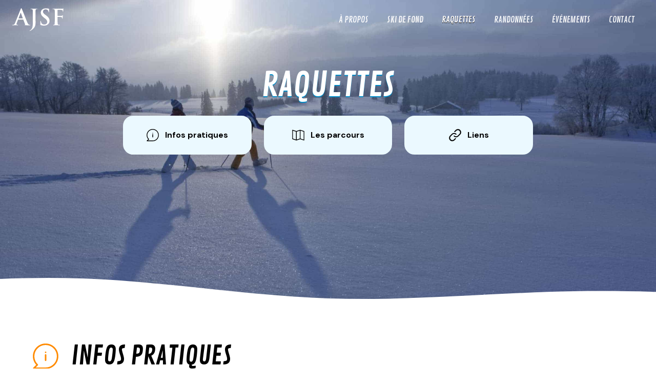

--- FILE ---
content_type: text/html; charset=UTF-8
request_url: https://ajsf.ch/raquettes/
body_size: 26799
content:
<!DOCTYPE html>
<html lang="fr-FR">
<head>
	<meta charset="UTF-8">
	<title>Raquettes &#8211; AJSF &#8211; Association Jura Ski de Fond</title><link rel="preload" as="style" href="https://ajsf.ch/wp-content/cache/perfmatters/ajsf.ch/fonts/c23b7c1aeda9.google-fonts.min.css" /><link rel="stylesheet" href="https://ajsf.ch/wp-content/cache/perfmatters/ajsf.ch/fonts/c23b7c1aeda9.google-fonts.min.css" media="print" onload="this.media='all'" /><noscript><link rel="stylesheet" href="https://ajsf.ch/wp-content/cache/perfmatters/ajsf.ch/fonts/c23b7c1aeda9.google-fonts.min.css" /></noscript>
<meta name='robots' content='max-image-preview:large, max-snippet:-1, max-video-preview:-1' />
<meta name="viewport" content="width=device-width, initial-scale=1"><link rel="canonical" href="https://ajsf.ch/raquettes/">
<meta property="og:title" content="Raquettes &#8211; AJSF &#8211; Association Jura Ski de Fond">
<meta property="og:type" content="article">
<meta property="og:url" content="https://ajsf.ch/raquettes/">
<meta property="og:locale" content="fr_FR">
<meta property="og:site_name" content="AJSF - Association Jura Ski de Fond">
<meta property="article:published_time" content="2023-01-30T10:35:51+01:00">
<meta property="article:modified_time" content="2023-05-16T07:30:56+02:00">
<meta property="og:updated_time" content="2023-05-16T07:30:56+02:00">
<meta name="twitter:card" content="summary_large_image">


<style id='wp-img-auto-sizes-contain-inline-css'>
img:is([sizes=auto i],[sizes^="auto," i]){contain-intrinsic-size:3000px 1500px}
/*# sourceURL=wp-img-auto-sizes-contain-inline-css */
</style>
<link data-minify="1" rel='stylesheet' id='generateblocks-css' href='https://ajsf.ch/wp-content/cache/min/1/wp-content/uploads/generateblocks/style-43.css?ver=1746124970' media='all' />
<style id='wp-block-library-inline-css'>
:root{--wp-block-synced-color:#7a00df;--wp-block-synced-color--rgb:122,0,223;--wp-bound-block-color:var(--wp-block-synced-color);--wp-editor-canvas-background:#ddd;--wp-admin-theme-color:#007cba;--wp-admin-theme-color--rgb:0,124,186;--wp-admin-theme-color-darker-10:#006ba1;--wp-admin-theme-color-darker-10--rgb:0,107,160.5;--wp-admin-theme-color-darker-20:#005a87;--wp-admin-theme-color-darker-20--rgb:0,90,135;--wp-admin-border-width-focus:2px}@media (min-resolution:192dpi){:root{--wp-admin-border-width-focus:1.5px}}.wp-element-button{cursor:pointer}:root .has-very-light-gray-background-color{background-color:#eee}:root .has-very-dark-gray-background-color{background-color:#313131}:root .has-very-light-gray-color{color:#eee}:root .has-very-dark-gray-color{color:#313131}:root .has-vivid-green-cyan-to-vivid-cyan-blue-gradient-background{background:linear-gradient(135deg,#00d084,#0693e3)}:root .has-purple-crush-gradient-background{background:linear-gradient(135deg,#34e2e4,#4721fb 50%,#ab1dfe)}:root .has-hazy-dawn-gradient-background{background:linear-gradient(135deg,#faaca8,#dad0ec)}:root .has-subdued-olive-gradient-background{background:linear-gradient(135deg,#fafae1,#67a671)}:root .has-atomic-cream-gradient-background{background:linear-gradient(135deg,#fdd79a,#004a59)}:root .has-nightshade-gradient-background{background:linear-gradient(135deg,#330968,#31cdcf)}:root .has-midnight-gradient-background{background:linear-gradient(135deg,#020381,#2874fc)}:root{--wp--preset--font-size--normal:16px;--wp--preset--font-size--huge:42px}.has-regular-font-size{font-size:1em}.has-larger-font-size{font-size:2.625em}.has-normal-font-size{font-size:var(--wp--preset--font-size--normal)}.has-huge-font-size{font-size:var(--wp--preset--font-size--huge)}.has-text-align-center{text-align:center}.has-text-align-left{text-align:left}.has-text-align-right{text-align:right}.has-fit-text{white-space:nowrap!important}#end-resizable-editor-section{display:none}.aligncenter{clear:both}.items-justified-left{justify-content:flex-start}.items-justified-center{justify-content:center}.items-justified-right{justify-content:flex-end}.items-justified-space-between{justify-content:space-between}.screen-reader-text{border:0;clip-path:inset(50%);height:1px;margin:-1px;overflow:hidden;padding:0;position:absolute;width:1px;word-wrap:normal!important}.screen-reader-text:focus{background-color:#ddd;clip-path:none;color:#444;display:block;font-size:1em;height:auto;left:5px;line-height:normal;padding:15px 23px 14px;text-decoration:none;top:5px;width:auto;z-index:100000}html :where(.has-border-color){border-style:solid}html :where([style*=border-top-color]){border-top-style:solid}html :where([style*=border-right-color]){border-right-style:solid}html :where([style*=border-bottom-color]){border-bottom-style:solid}html :where([style*=border-left-color]){border-left-style:solid}html :where([style*=border-width]){border-style:solid}html :where([style*=border-top-width]){border-top-style:solid}html :where([style*=border-right-width]){border-right-style:solid}html :where([style*=border-bottom-width]){border-bottom-style:solid}html :where([style*=border-left-width]){border-left-style:solid}html :where(img[class*=wp-image-]){height:auto;max-width:100%}:where(figure){margin:0 0 1em}html :where(.is-position-sticky){--wp-admin--admin-bar--position-offset:var(--wp-admin--admin-bar--height,0px)}@media screen and (max-width:600px){html :where(.is-position-sticky){--wp-admin--admin-bar--position-offset:0px}}

/*# sourceURL=wp-block-library-inline-css */
</style><style id='wp-block-navigation-inline-css'>
.wp-block-navigation{position:relative}.wp-block-navigation ul{margin-bottom:0;margin-left:0;margin-top:0;padding-left:0}.wp-block-navigation ul,.wp-block-navigation ul li{list-style:none;padding:0}.wp-block-navigation .wp-block-navigation-item{align-items:center;background-color:inherit;display:flex;position:relative}.wp-block-navigation .wp-block-navigation-item .wp-block-navigation__submenu-container:empty{display:none}.wp-block-navigation .wp-block-navigation-item__content{display:block;z-index:1}.wp-block-navigation .wp-block-navigation-item__content.wp-block-navigation-item__content{color:inherit}.wp-block-navigation.has-text-decoration-underline .wp-block-navigation-item__content,.wp-block-navigation.has-text-decoration-underline .wp-block-navigation-item__content:active,.wp-block-navigation.has-text-decoration-underline .wp-block-navigation-item__content:focus{text-decoration:underline}.wp-block-navigation.has-text-decoration-line-through .wp-block-navigation-item__content,.wp-block-navigation.has-text-decoration-line-through .wp-block-navigation-item__content:active,.wp-block-navigation.has-text-decoration-line-through .wp-block-navigation-item__content:focus{text-decoration:line-through}.wp-block-navigation :where(a),.wp-block-navigation :where(a:active),.wp-block-navigation :where(a:focus){text-decoration:none}.wp-block-navigation .wp-block-navigation__submenu-icon{align-self:center;background-color:inherit;border:none;color:currentColor;display:inline-block;font-size:inherit;height:.6em;line-height:0;margin-left:.25em;padding:0;width:.6em}.wp-block-navigation .wp-block-navigation__submenu-icon svg{display:inline-block;stroke:currentColor;height:inherit;margin-top:.075em;width:inherit}.wp-block-navigation{--navigation-layout-justification-setting:flex-start;--navigation-layout-direction:row;--navigation-layout-wrap:wrap;--navigation-layout-justify:flex-start;--navigation-layout-align:center}.wp-block-navigation.is-vertical{--navigation-layout-direction:column;--navigation-layout-justify:initial;--navigation-layout-align:flex-start}.wp-block-navigation.no-wrap{--navigation-layout-wrap:nowrap}.wp-block-navigation.items-justified-center{--navigation-layout-justification-setting:center;--navigation-layout-justify:center}.wp-block-navigation.items-justified-center.is-vertical{--navigation-layout-align:center}.wp-block-navigation.items-justified-right{--navigation-layout-justification-setting:flex-end;--navigation-layout-justify:flex-end}.wp-block-navigation.items-justified-right.is-vertical{--navigation-layout-align:flex-end}.wp-block-navigation.items-justified-space-between{--navigation-layout-justification-setting:space-between;--navigation-layout-justify:space-between}.wp-block-navigation .has-child .wp-block-navigation__submenu-container{align-items:normal;background-color:inherit;color:inherit;display:flex;flex-direction:column;opacity:0;position:absolute;z-index:2}@media not (prefers-reduced-motion){.wp-block-navigation .has-child .wp-block-navigation__submenu-container{transition:opacity .1s linear}}.wp-block-navigation .has-child .wp-block-navigation__submenu-container{height:0;overflow:hidden;visibility:hidden;width:0}.wp-block-navigation .has-child .wp-block-navigation__submenu-container>.wp-block-navigation-item>.wp-block-navigation-item__content{display:flex;flex-grow:1;padding:.5em 1em}.wp-block-navigation .has-child .wp-block-navigation__submenu-container>.wp-block-navigation-item>.wp-block-navigation-item__content .wp-block-navigation__submenu-icon{margin-left:auto;margin-right:0}.wp-block-navigation .has-child .wp-block-navigation__submenu-container .wp-block-navigation-item__content{margin:0}.wp-block-navigation .has-child .wp-block-navigation__submenu-container{left:-1px;top:100%}@media (min-width:782px){.wp-block-navigation .has-child .wp-block-navigation__submenu-container .wp-block-navigation__submenu-container{left:100%;top:-1px}.wp-block-navigation .has-child .wp-block-navigation__submenu-container .wp-block-navigation__submenu-container:before{background:#0000;content:"";display:block;height:100%;position:absolute;right:100%;width:.5em}.wp-block-navigation .has-child .wp-block-navigation__submenu-container .wp-block-navigation__submenu-icon{margin-right:.25em}.wp-block-navigation .has-child .wp-block-navigation__submenu-container .wp-block-navigation__submenu-icon svg{transform:rotate(-90deg)}}.wp-block-navigation .has-child .wp-block-navigation-submenu__toggle[aria-expanded=true]~.wp-block-navigation__submenu-container,.wp-block-navigation .has-child:not(.open-on-click):hover>.wp-block-navigation__submenu-container,.wp-block-navigation .has-child:not(.open-on-click):not(.open-on-hover-click):focus-within>.wp-block-navigation__submenu-container{height:auto;min-width:200px;opacity:1;overflow:visible;visibility:visible;width:auto}.wp-block-navigation.has-background .has-child .wp-block-navigation__submenu-container{left:0;top:100%}@media (min-width:782px){.wp-block-navigation.has-background .has-child .wp-block-navigation__submenu-container .wp-block-navigation__submenu-container{left:100%;top:0}}.wp-block-navigation-submenu{display:flex;position:relative}.wp-block-navigation-submenu .wp-block-navigation__submenu-icon svg{stroke:currentColor}button.wp-block-navigation-item__content{background-color:initial;border:none;color:currentColor;font-family:inherit;font-size:inherit;font-style:inherit;font-weight:inherit;letter-spacing:inherit;line-height:inherit;text-align:left;text-transform:inherit}.wp-block-navigation-submenu__toggle{cursor:pointer}.wp-block-navigation-submenu__toggle[aria-expanded=true]+.wp-block-navigation__submenu-icon>svg,.wp-block-navigation-submenu__toggle[aria-expanded=true]>svg{transform:rotate(180deg)}.wp-block-navigation-item.open-on-click .wp-block-navigation-submenu__toggle{padding-left:0;padding-right:.85em}.wp-block-navigation-item.open-on-click .wp-block-navigation-submenu__toggle+.wp-block-navigation__submenu-icon{margin-left:-.6em;pointer-events:none}.wp-block-navigation-item.open-on-click button.wp-block-navigation-item__content:not(.wp-block-navigation-submenu__toggle){padding:0}.wp-block-navigation .wp-block-page-list,.wp-block-navigation__container,.wp-block-navigation__responsive-close,.wp-block-navigation__responsive-container,.wp-block-navigation__responsive-container-content,.wp-block-navigation__responsive-dialog{gap:inherit}:where(.wp-block-navigation.has-background .wp-block-navigation-item a:not(.wp-element-button)),:where(.wp-block-navigation.has-background .wp-block-navigation-submenu a:not(.wp-element-button)){padding:.5em 1em}:where(.wp-block-navigation .wp-block-navigation__submenu-container .wp-block-navigation-item a:not(.wp-element-button)),:where(.wp-block-navigation .wp-block-navigation__submenu-container .wp-block-navigation-submenu a:not(.wp-element-button)),:where(.wp-block-navigation .wp-block-navigation__submenu-container .wp-block-navigation-submenu button.wp-block-navigation-item__content),:where(.wp-block-navigation .wp-block-navigation__submenu-container .wp-block-pages-list__item button.wp-block-navigation-item__content){padding:.5em 1em}.wp-block-navigation.items-justified-right .wp-block-navigation__container .has-child .wp-block-navigation__submenu-container,.wp-block-navigation.items-justified-right .wp-block-page-list>.has-child .wp-block-navigation__submenu-container,.wp-block-navigation.items-justified-space-between .wp-block-page-list>.has-child:last-child .wp-block-navigation__submenu-container,.wp-block-navigation.items-justified-space-between>.wp-block-navigation__container>.has-child:last-child .wp-block-navigation__submenu-container{left:auto;right:0}.wp-block-navigation.items-justified-right .wp-block-navigation__container .has-child .wp-block-navigation__submenu-container .wp-block-navigation__submenu-container,.wp-block-navigation.items-justified-right .wp-block-page-list>.has-child .wp-block-navigation__submenu-container .wp-block-navigation__submenu-container,.wp-block-navigation.items-justified-space-between .wp-block-page-list>.has-child:last-child .wp-block-navigation__submenu-container .wp-block-navigation__submenu-container,.wp-block-navigation.items-justified-space-between>.wp-block-navigation__container>.has-child:last-child .wp-block-navigation__submenu-container .wp-block-navigation__submenu-container{left:-1px;right:-1px}@media (min-width:782px){.wp-block-navigation.items-justified-right .wp-block-navigation__container .has-child .wp-block-navigation__submenu-container .wp-block-navigation__submenu-container,.wp-block-navigation.items-justified-right .wp-block-page-list>.has-child .wp-block-navigation__submenu-container .wp-block-navigation__submenu-container,.wp-block-navigation.items-justified-space-between .wp-block-page-list>.has-child:last-child .wp-block-navigation__submenu-container .wp-block-navigation__submenu-container,.wp-block-navigation.items-justified-space-between>.wp-block-navigation__container>.has-child:last-child .wp-block-navigation__submenu-container .wp-block-navigation__submenu-container{left:auto;right:100%}}.wp-block-navigation:not(.has-background) .wp-block-navigation__submenu-container{background-color:#fff;border:1px solid #00000026}.wp-block-navigation.has-background .wp-block-navigation__submenu-container{background-color:inherit}.wp-block-navigation:not(.has-text-color) .wp-block-navigation__submenu-container{color:#000}.wp-block-navigation__container{align-items:var(--navigation-layout-align,initial);display:flex;flex-direction:var(--navigation-layout-direction,initial);flex-wrap:var(--navigation-layout-wrap,wrap);justify-content:var(--navigation-layout-justify,initial);list-style:none;margin:0;padding-left:0}.wp-block-navigation__container .is-responsive{display:none}.wp-block-navigation__container:only-child,.wp-block-page-list:only-child{flex-grow:1}@keyframes overlay-menu__fade-in-animation{0%{opacity:0;transform:translateY(.5em)}to{opacity:1;transform:translateY(0)}}.wp-block-navigation__responsive-container{bottom:0;display:none;left:0;position:fixed;right:0;top:0}.wp-block-navigation__responsive-container :where(.wp-block-navigation-item a){color:inherit}.wp-block-navigation__responsive-container .wp-block-navigation__responsive-container-content{align-items:var(--navigation-layout-align,initial);display:flex;flex-direction:var(--navigation-layout-direction,initial);flex-wrap:var(--navigation-layout-wrap,wrap);justify-content:var(--navigation-layout-justify,initial)}.wp-block-navigation__responsive-container:not(.is-menu-open.is-menu-open){background-color:inherit!important;color:inherit!important}.wp-block-navigation__responsive-container.is-menu-open{background-color:inherit;display:flex;flex-direction:column}@media not (prefers-reduced-motion){.wp-block-navigation__responsive-container.is-menu-open{animation:overlay-menu__fade-in-animation .1s ease-out;animation-fill-mode:forwards}}.wp-block-navigation__responsive-container.is-menu-open{overflow:auto;padding:clamp(1rem,var(--wp--style--root--padding-top),20rem) clamp(1rem,var(--wp--style--root--padding-right),20rem) clamp(1rem,var(--wp--style--root--padding-bottom),20rem) clamp(1rem,var(--wp--style--root--padding-left),20rem);z-index:100000}.wp-block-navigation__responsive-container.is-menu-open .wp-block-navigation__responsive-container-content{align-items:var(--navigation-layout-justification-setting,inherit);display:flex;flex-direction:column;flex-wrap:nowrap;overflow:visible;padding-top:calc(2rem + 24px)}.wp-block-navigation__responsive-container.is-menu-open .wp-block-navigation__responsive-container-content,.wp-block-navigation__responsive-container.is-menu-open .wp-block-navigation__responsive-container-content .wp-block-navigation__container,.wp-block-navigation__responsive-container.is-menu-open .wp-block-navigation__responsive-container-content .wp-block-page-list{justify-content:flex-start}.wp-block-navigation__responsive-container.is-menu-open .wp-block-navigation__responsive-container-content .wp-block-navigation__submenu-icon{display:none}.wp-block-navigation__responsive-container.is-menu-open .wp-block-navigation__responsive-container-content .has-child .wp-block-navigation__submenu-container{border:none;height:auto;min-width:200px;opacity:1;overflow:initial;padding-left:2rem;padding-right:2rem;position:static;visibility:visible;width:auto}.wp-block-navigation__responsive-container.is-menu-open .wp-block-navigation__responsive-container-content .wp-block-navigation__container,.wp-block-navigation__responsive-container.is-menu-open .wp-block-navigation__responsive-container-content .wp-block-navigation__submenu-container{gap:inherit}.wp-block-navigation__responsive-container.is-menu-open .wp-block-navigation__responsive-container-content .wp-block-navigation__submenu-container{padding-top:var(--wp--style--block-gap,2em)}.wp-block-navigation__responsive-container.is-menu-open .wp-block-navigation__responsive-container-content .wp-block-navigation-item__content{padding:0}.wp-block-navigation__responsive-container.is-menu-open .wp-block-navigation__responsive-container-content .wp-block-navigation-item,.wp-block-navigation__responsive-container.is-menu-open .wp-block-navigation__responsive-container-content .wp-block-navigation__container,.wp-block-navigation__responsive-container.is-menu-open .wp-block-navigation__responsive-container-content .wp-block-page-list{align-items:var(--navigation-layout-justification-setting,initial);display:flex;flex-direction:column}.wp-block-navigation__responsive-container.is-menu-open .wp-block-navigation-item,.wp-block-navigation__responsive-container.is-menu-open .wp-block-navigation-item .wp-block-navigation__submenu-container,.wp-block-navigation__responsive-container.is-menu-open .wp-block-navigation__container,.wp-block-navigation__responsive-container.is-menu-open .wp-block-page-list{background:#0000!important;color:inherit!important}.wp-block-navigation__responsive-container.is-menu-open .wp-block-navigation__submenu-container.wp-block-navigation__submenu-container.wp-block-navigation__submenu-container.wp-block-navigation__submenu-container{left:auto;right:auto}@media (min-width:600px){.wp-block-navigation__responsive-container:not(.hidden-by-default):not(.is-menu-open){background-color:inherit;display:block;position:relative;width:100%;z-index:auto}.wp-block-navigation__responsive-container:not(.hidden-by-default):not(.is-menu-open) .wp-block-navigation__responsive-container-close{display:none}.wp-block-navigation__responsive-container.is-menu-open .wp-block-navigation__submenu-container.wp-block-navigation__submenu-container.wp-block-navigation__submenu-container.wp-block-navigation__submenu-container{left:0}}.wp-block-navigation:not(.has-background) .wp-block-navigation__responsive-container.is-menu-open{background-color:#fff}.wp-block-navigation:not(.has-text-color) .wp-block-navigation__responsive-container.is-menu-open{color:#000}.wp-block-navigation__toggle_button_label{font-size:1rem;font-weight:700}.wp-block-navigation__responsive-container-close,.wp-block-navigation__responsive-container-open{background:#0000;border:none;color:currentColor;cursor:pointer;margin:0;padding:0;text-transform:inherit;vertical-align:middle}.wp-block-navigation__responsive-container-close svg,.wp-block-navigation__responsive-container-open svg{fill:currentColor;display:block;height:24px;pointer-events:none;width:24px}.wp-block-navigation__responsive-container-open{display:flex}.wp-block-navigation__responsive-container-open.wp-block-navigation__responsive-container-open.wp-block-navigation__responsive-container-open{font-family:inherit;font-size:inherit;font-weight:inherit}@media (min-width:600px){.wp-block-navigation__responsive-container-open:not(.always-shown){display:none}}.wp-block-navigation__responsive-container-close{position:absolute;right:0;top:0;z-index:2}.wp-block-navigation__responsive-container-close.wp-block-navigation__responsive-container-close.wp-block-navigation__responsive-container-close{font-family:inherit;font-size:inherit;font-weight:inherit}.wp-block-navigation__responsive-close{width:100%}.has-modal-open .wp-block-navigation__responsive-close{margin-left:auto;margin-right:auto;max-width:var(--wp--style--global--wide-size,100%)}.wp-block-navigation__responsive-close:focus{outline:none}.is-menu-open .wp-block-navigation__responsive-close,.is-menu-open .wp-block-navigation__responsive-container-content,.is-menu-open .wp-block-navigation__responsive-dialog{box-sizing:border-box}.wp-block-navigation__responsive-dialog{position:relative}.has-modal-open .admin-bar .is-menu-open .wp-block-navigation__responsive-dialog{margin-top:46px}@media (min-width:782px){.has-modal-open .admin-bar .is-menu-open .wp-block-navigation__responsive-dialog{margin-top:32px}}html.has-modal-open{overflow:hidden}
/*# sourceURL=https://ajsf.ch/wp-includes/blocks/navigation/style.min.css */
</style>
<style id='wp-block-navigation-link-inline-css'>
.wp-block-navigation .wp-block-navigation-item__label{overflow-wrap:break-word}.wp-block-navigation .wp-block-navigation-item__description{display:none}.link-ui-tools{outline:1px solid #f0f0f0;padding:8px}.link-ui-block-inserter{padding-top:8px}.link-ui-block-inserter__back{margin-left:8px;text-transform:uppercase}
/*# sourceURL=https://ajsf.ch/wp-includes/blocks/navigation-link/style.min.css */
</style>
<style id='wp-block-paragraph-inline-css'>
.is-small-text{font-size:.875em}.is-regular-text{font-size:1em}.is-large-text{font-size:2.25em}.is-larger-text{font-size:3em}.has-drop-cap:not(:focus):first-letter{float:left;font-size:8.4em;font-style:normal;font-weight:100;line-height:.68;margin:.05em .1em 0 0;text-transform:uppercase}body.rtl .has-drop-cap:not(:focus):first-letter{float:none;margin-left:.1em}p.has-drop-cap.has-background{overflow:hidden}:root :where(p.has-background){padding:1.25em 2.375em}:where(p.has-text-color:not(.has-link-color)) a{color:inherit}p.has-text-align-left[style*="writing-mode:vertical-lr"],p.has-text-align-right[style*="writing-mode:vertical-rl"]{rotate:180deg}
/*# sourceURL=https://ajsf.ch/wp-includes/blocks/paragraph/style.min.css */
</style>
<style id='outermost-icon-block-style-inline-css'>
.wp-block-outermost-icon-block{display:flex;line-height:0}.wp-block-outermost-icon-block.has-border-color{border:none}.wp-block-outermost-icon-block .has-icon-color svg,.wp-block-outermost-icon-block.has-icon-color svg{color:currentColor}.wp-block-outermost-icon-block .has-icon-color:not(.has-no-icon-fill-color) svg,.wp-block-outermost-icon-block.has-icon-color:not(.has-no-icon-fill-color) svg{fill:currentColor}.wp-block-outermost-icon-block .icon-container{box-sizing:border-box}.wp-block-outermost-icon-block a,.wp-block-outermost-icon-block svg{height:100%;transition:transform .1s ease-in-out;width:100%}.wp-block-outermost-icon-block a:hover{transform:scale(1.1)}.wp-block-outermost-icon-block svg{transform:rotate(var(--outermost--icon-block--transform-rotate,0deg)) scaleX(var(--outermost--icon-block--transform-scale-x,1)) scaleY(var(--outermost--icon-block--transform-scale-y,1))}.wp-block-outermost-icon-block .rotate-90,.wp-block-outermost-icon-block.rotate-90{--outermost--icon-block--transform-rotate:90deg}.wp-block-outermost-icon-block .rotate-180,.wp-block-outermost-icon-block.rotate-180{--outermost--icon-block--transform-rotate:180deg}.wp-block-outermost-icon-block .rotate-270,.wp-block-outermost-icon-block.rotate-270{--outermost--icon-block--transform-rotate:270deg}.wp-block-outermost-icon-block .flip-horizontal,.wp-block-outermost-icon-block.flip-horizontal{--outermost--icon-block--transform-scale-x:-1}.wp-block-outermost-icon-block .flip-vertical,.wp-block-outermost-icon-block.flip-vertical{--outermost--icon-block--transform-scale-y:-1}.wp-block-outermost-icon-block .flip-vertical.flip-horizontal,.wp-block-outermost-icon-block.flip-vertical.flip-horizontal{--outermost--icon-block--transform-scale-x:-1;--outermost--icon-block--transform-scale-y:-1}

/*# sourceURL=https://ajsf.ch/wp-content/plugins/icon-block/build/style.css */
</style>
<style id='core-block-supports-inline-css'>
.wp-container-core-navigation-is-layout-8cf370e7{flex-direction:column;align-items:flex-start;}
/*# sourceURL=core-block-supports-inline-css */
</style>

<link rel='stylesheet' id='generate-style-css' href='https://ajsf.ch/wp-content/themes/generatepress/assets/css/main.min.css?ver=3.4.0' media='all' />
<style id='generate-style-inline-css'>
body{background-color:var(--background-1);color:var(--text);}a{color:var(--link);}a:hover, a:focus{text-decoration:underline;}.entry-title a, .site-branding a, a.button, .wp-block-button__link, .main-navigation a{text-decoration:none;}a:hover, a:focus, a:active{color:var(--link-hover);}.wp-block-group__inner-container{max-width:1200px;margin-left:auto;margin-right:auto;}.site-header .header-image{width:100px;}:root{--heading-1:#000;--heading-2:#000000;--heading-3:#000000;--background-1:#FFF;--background-2:#EBF9FF;--background-3:#FAECDC;--accent:#FF8A00;--text:#000000;--text-light:#ffffff;--light-text:#888;--link:#008AC6;--link-hover:#00618b;--button-1:#EBF9FF;--button-1-hover:#008AC6;--button-2:#FF8A00;--button-2-hover:#c56900;--pre-heading-1:#ffa600;--pre-heading-2:#ff7a00;--border:#DDD;--input-bg:#ffffff;--input-bg-focus:#ffffff;--input-border:#DDD;--input-border-focus:#008AC6;}:root .has-heading-1-color{color:var(--heading-1);}:root .has-heading-1-background-color{background-color:var(--heading-1);}:root .has-heading-2-color{color:var(--heading-2);}:root .has-heading-2-background-color{background-color:var(--heading-2);}:root .has-heading-3-color{color:var(--heading-3);}:root .has-heading-3-background-color{background-color:var(--heading-3);}:root .has-background-1-color{color:var(--background-1);}:root .has-background-1-background-color{background-color:var(--background-1);}:root .has-background-2-color{color:var(--background-2);}:root .has-background-2-background-color{background-color:var(--background-2);}:root .has-background-3-color{color:var(--background-3);}:root .has-background-3-background-color{background-color:var(--background-3);}:root .has-accent-color{color:var(--accent);}:root .has-accent-background-color{background-color:var(--accent);}:root .has-text-color{color:var(--text);}:root .has-text-background-color{background-color:var(--text);}:root .has-text-light-color{color:var(--text-light);}:root .has-text-light-background-color{background-color:var(--text-light);}:root .has-light-text-color{color:var(--light-text);}:root .has-light-text-background-color{background-color:var(--light-text);}:root .has-link-color{color:var(--link);}:root .has-link-background-color{background-color:var(--link);}:root .has-link-hover-color{color:var(--link-hover);}:root .has-link-hover-background-color{background-color:var(--link-hover);}:root .has-button-1-color{color:var(--button-1);}:root .has-button-1-background-color{background-color:var(--button-1);}:root .has-button-1-hover-color{color:var(--button-1-hover);}:root .has-button-1-hover-background-color{background-color:var(--button-1-hover);}:root .has-button-2-color{color:var(--button-2);}:root .has-button-2-background-color{background-color:var(--button-2);}:root .has-button-2-hover-color{color:var(--button-2-hover);}:root .has-button-2-hover-background-color{background-color:var(--button-2-hover);}:root .has-pre-heading-1-color{color:var(--pre-heading-1);}:root .has-pre-heading-1-background-color{background-color:var(--pre-heading-1);}:root .has-pre-heading-2-color{color:var(--pre-heading-2);}:root .has-pre-heading-2-background-color{background-color:var(--pre-heading-2);}:root .has-border-color{color:var(--border);}:root .has-border-background-color{background-color:var(--border);}:root .has-input-bg-color{color:var(--input-bg);}:root .has-input-bg-background-color{background-color:var(--input-bg);}:root .has-input-bg-focus-color{color:var(--input-bg-focus);}:root .has-input-bg-focus-background-color{background-color:var(--input-bg-focus);}:root .has-input-border-color{color:var(--input-border);}:root .has-input-border-background-color{background-color:var(--input-border);}:root .has-input-border-focus-color{color:var(--input-border-focus);}:root .has-input-border-focus-background-color{background-color:var(--input-border-focus);}h1, h2, h3, h4, h5, h6{font-family:Contrail One, display;text-transform:uppercase;}h1{font-size:65px;}@media (max-width: 1024px){h1{font-size:60px;}}@media (max-width:768px){h1{font-size:55px;}}h2{font-size:50px;}@media (max-width: 1024px){h2{font-size:45px;}}@media (max-width:768px){h2{font-size:38px;}}h3{font-size:30px;}h4{font-family:DM Sans, sans-serif;font-weight:700;text-transform:initial;font-size:18px;}.main-navigation a, .main-navigation .menu-toggle, .main-navigation .menu-bar-items{font-family:Contrail One, display;text-transform:uppercase;font-size:1em;}body, button, input, select, textarea{font-family:DM Sans, sans-serif;font-size:1rem;}.top-bar{background-color:var(--background-3);color:var(--text-light);}.top-bar a{color:var(--button-2);}.top-bar a:hover{color:var(--button-2-hover);}.site-header{color:var(--text);}.site-header a{color:var(--link);}.site-header a:hover{color:var(--link-hover);}.main-title a,.main-title a:hover{color:var(--text);}.site-description{color:var(--light-text);}.main-navigation,.main-navigation ul ul{background-color:var(--base-3);}.main-navigation .main-nav ul li a, .main-navigation .menu-toggle, .main-navigation .menu-bar-items{color:var(--link);}.main-navigation .main-nav ul li:not([class*="current-menu-"]):hover > a, .main-navigation .main-nav ul li:not([class*="current-menu-"]):focus > a, .main-navigation .main-nav ul li.sfHover:not([class*="current-menu-"]) > a, .main-navigation .menu-bar-item:hover > a, .main-navigation .menu-bar-item.sfHover > a{color:var(--link-hover);}button.menu-toggle:hover,button.menu-toggle:focus{color:var(--link);}.main-navigation .main-nav ul li[class*="current-menu-"] > a{color:var(--accent);}.navigation-search input[type="search"],.navigation-search input[type="search"]:active, .navigation-search input[type="search"]:focus, .main-navigation .main-nav ul li.search-item.active > a, .main-navigation .menu-bar-items .search-item.active > a{color:var(--link-hover);}.main-navigation ul ul{background-color:var(--background-2);}.separate-containers .inside-article, .separate-containers .comments-area, .separate-containers .page-header, .one-container .container, .separate-containers .paging-navigation, .inside-page-header{background-color:var(--base-3);}.sidebar .widget{background-color:var(--background-1);}.footer-widgets{background-color:var(--background-1);}.site-info{background-color:var(--background-1);}input[type="text"],input[type="email"],input[type="url"],input[type="password"],input[type="search"],input[type="tel"],input[type="number"],textarea,select{color:var(--text);background-color:var(--input-bg);border-color:var(--input-border);}input[type="text"]:focus,input[type="email"]:focus,input[type="url"]:focus,input[type="password"]:focus,input[type="search"]:focus,input[type="tel"]:focus,input[type="number"]:focus,textarea:focus,select:focus{color:var(--text);background-color:var(--input-bg-focus);border-color:var(--input-border-focus);}button,html input[type="button"],input[type="reset"],input[type="submit"],a.button,a.wp-block-button__link:not(.has-background){color:var(--text-light);background-color:var(--button-1);}button:hover,html input[type="button"]:hover,input[type="reset"]:hover,input[type="submit"]:hover,a.button:hover,button:focus,html input[type="button"]:focus,input[type="reset"]:focus,input[type="submit"]:focus,a.button:focus,a.wp-block-button__link:not(.has-background):active,a.wp-block-button__link:not(.has-background):focus,a.wp-block-button__link:not(.has-background):hover{color:var(--text-light);background-color:var(--button-1-hover);}a.generate-back-to-top{background-color:rgba( 0,0,0,0.4 );color:#ffffff;}a.generate-back-to-top:hover,a.generate-back-to-top:focus{background-color:rgba( 0,0,0,0.6 );color:#ffffff;}:root{--gp-search-modal-bg-color:var(--base-3);--gp-search-modal-text-color:var(--contrast);--gp-search-modal-overlay-bg-color:rgba(0,0,0,0.2);}@media (max-width: 768px){.main-navigation .menu-bar-item:hover > a, .main-navigation .menu-bar-item.sfHover > a{background:none;color:var(--link);}}.inside-header{padding:16px 24px 16px 24px;}.nav-below-header .main-navigation .inside-navigation.grid-container, .nav-above-header .main-navigation .inside-navigation.grid-container{padding:0px 6px 0px 6px;}.site-main .wp-block-group__inner-container{padding:40px;}.separate-containers .paging-navigation{padding-top:20px;padding-bottom:20px;}.entry-content .alignwide, body:not(.no-sidebar) .entry-content .alignfull{margin-left:-40px;width:calc(100% + 80px);max-width:calc(100% + 80px);}.main-navigation .main-nav ul li a,.menu-toggle,.main-navigation .menu-bar-item > a{padding-left:18px;padding-right:18px;line-height:0px;}.main-navigation .main-nav ul ul li a{padding:10px 18px 10px 18px;}.navigation-search input[type="search"]{height:0px;}.rtl .menu-item-has-children .dropdown-menu-toggle{padding-left:18px;}.menu-item-has-children .dropdown-menu-toggle{padding-right:18px;}.rtl .main-navigation .main-nav ul li.menu-item-has-children > a{padding-right:18px;}@media (max-width:768px){.separate-containers .inside-article, .separate-containers .comments-area, .separate-containers .page-header, .separate-containers .paging-navigation, .one-container .site-content, .inside-page-header{padding:30px;}.site-main .wp-block-group__inner-container{padding:30px;}.inside-top-bar{padding-right:30px;padding-left:30px;}.inside-header{padding-right:0px;padding-left:0px;}.widget-area .widget{padding-top:30px;padding-right:30px;padding-bottom:30px;padding-left:30px;}.footer-widgets-container{padding-top:30px;padding-right:30px;padding-bottom:30px;padding-left:30px;}.inside-site-info{padding-right:30px;padding-left:30px;}.entry-content .alignwide, body:not(.no-sidebar) .entry-content .alignfull{margin-left:-30px;width:calc(100% + 60px);max-width:calc(100% + 60px);}.one-container .site-main .paging-navigation{margin-bottom:20px;}}/* End cached CSS */.is-right-sidebar{width:30%;}.is-left-sidebar{width:30%;}.site-content .content-area{width:100%;}@media (max-width: 768px){.main-navigation .menu-toggle,.sidebar-nav-mobile:not(#sticky-placeholder){display:block;}.main-navigation ul,.gen-sidebar-nav,.main-navigation:not(.slideout-navigation):not(.toggled) .main-nav > ul,.has-inline-mobile-toggle #site-navigation .inside-navigation > *:not(.navigation-search):not(.main-nav){display:none;}.nav-align-right .inside-navigation,.nav-align-center .inside-navigation{justify-content:space-between;}.has-inline-mobile-toggle .mobile-menu-control-wrapper{display:flex;flex-wrap:wrap;}.has-inline-mobile-toggle .inside-header{flex-direction:row;text-align:left;flex-wrap:wrap;}.has-inline-mobile-toggle .header-widget,.has-inline-mobile-toggle #site-navigation{flex-basis:100%;}.nav-float-left .has-inline-mobile-toggle #site-navigation{order:10;}}
.dynamic-author-image-rounded{border-radius:100%;}.dynamic-featured-image, .dynamic-author-image{vertical-align:middle;}.one-container.blog .dynamic-content-template:not(:last-child), .one-container.archive .dynamic-content-template:not(:last-child){padding-bottom:0px;}.dynamic-entry-excerpt > p:last-child{margin-bottom:0px;}
.main-navigation.slideout-navigation .main-nav > ul > li > a{line-height:48px;}
/*# sourceURL=generate-style-inline-css */
</style>
<link data-minify="1" rel='stylesheet' id='generate-child-css' href='https://ajsf.ch/wp-content/cache/min/1/wp-content/themes/ajsf/style.css?ver=1746124957' media='all' />

<link rel='stylesheet' id='generate-offside-css' href='https://ajsf.ch/wp-content/plugins/gp-premium/menu-plus/functions/css/offside.min.css?ver=2.4.1' media='all' />
<style id='generate-offside-inline-css'>
:root{--gp-slideout-width:265px;}.slideout-navigation.main-navigation{background-color:var(--button-1-hover);}.slideout-navigation.main-navigation .main-nav ul li a{color:var(--text-light);}.slideout-navigation.main-navigation .main-nav ul li:not([class*="current-menu-"]):hover > a, .slideout-navigation.main-navigation .main-nav ul li:not([class*="current-menu-"]):focus > a, .slideout-navigation.main-navigation .main-nav ul li.sfHover:not([class*="current-menu-"]) > a{color:var(--accent);}.slideout-navigation.main-navigation .main-nav ul li[class*="current-menu-"] > a{color:var(--accent);}.slideout-navigation, .slideout-navigation a{color:var(--text-light);}.slideout-navigation button.slideout-exit{color:var(--text-light);padding-left:18px;padding-right:18px;}.slide-opened nav.toggled .menu-toggle:before{display:none;}@media (max-width: 768px){.menu-bar-item.slideout-toggle{display:none;}}
@media (max-width:768px){.slideout-navigation.main-navigation .main-nav ul li a{font-size:1.2em;}}
/*# sourceURL=generate-offside-inline-css */
</style>
<script src="https://ajsf.ch/wp-includes/js/jquery/jquery.min.js?ver=3.7.1" id="jquery-core-js"></script>
<link rel="icon" href="https://ajsf.ch/wp-content/uploads/2023/01/cropped-favicon-32x32.png" sizes="32x32" />
<link rel="icon" href="https://ajsf.ch/wp-content/uploads/2023/01/cropped-favicon-192x192.png" sizes="192x192" />
<link rel="apple-touch-icon" href="https://ajsf.ch/wp-content/uploads/2023/01/cropped-favicon-180x180.png" />
<meta name="msapplication-TileImage" content="https://ajsf.ch/wp-content/uploads/2023/01/cropped-favicon-270x270.png" />
<noscript><style>.perfmatters-lazy[data-src]{display:none !important;}</style></noscript><style>.perfmatters-lazy.pmloaded,.perfmatters-lazy.pmloaded>img,.perfmatters-lazy>img.pmloaded,.perfmatters-lazy[data-ll-status=entered]{animation:500ms pmFadeIn}@keyframes pmFadeIn{0%{opacity:0}100%{opacity:1}}body .perfmatters-lazy-css-bg:not([data-ll-status=entered]),body .perfmatters-lazy-css-bg:not([data-ll-status=entered]) *,body .perfmatters-lazy-css-bg:not([data-ll-status=entered])::before,body .perfmatters-lazy-css-bg:not([data-ll-status=entered])::after,body .perfmatters-lazy-css-bg:not([data-ll-status=entered]) *::before,body .perfmatters-lazy-css-bg:not([data-ll-status=entered]) *::after{background-image:none!important;will-change:transform;transition:opacity 0.025s ease-in,transform 0.025s ease-in!important;}</style></head>

<body class="wp-singular page-template-default page page-id-43 wp-custom-logo wp-embed-responsive wp-theme-generatepress wp-child-theme-ajsf post-image-aligned-center slideout-enabled slideout-mobile sticky-menu-fade white-header no-sidebar nav-float-right separate-containers header-aligned-left dropdown-hover full-width-content" itemtype="https://schema.org/WebPage" itemscope>
	<a class="screen-reader-text skip-link" href="#content" title="Aller au contenu">Aller au contenu</a>		<header class="site-header has-inline-mobile-toggle" id="masthead" aria-label="Site"  itemtype="https://schema.org/WPHeader" itemscope>
			<div class="inside-header">
				<div class="site-logo">
					<a href="https://ajsf.ch/" rel="home">
						<img  class="header-image is-logo-image" alt="AJSF &#8211; Association Jura Ski de Fond" src="https://ajsf.ch/wp-content/uploads/2023/01/logo-text.svg" />
					</a>
				</div>
<div class="wp-block-outermost-icon-block header-logo"><a class="icon-container" href="/" style="width:100px"><svg xmlns="http://www.w3.org/2000/svg" xmlns:xlink="http://www.w3.org/1999/xlink" xmlns:serif="http://www.serif.com/" width="100%" height="100%" viewBox="0 0 166 75" version="1.1" xml:space="preserve" style="fill-rule:evenodd;clip-rule:evenodd;stroke-linejoin:round;stroke-miterlimit:2"><g transform="matrix(4.59243e-17,0.75,0.75,-4.59243e-17,25.08,33.36)"><path d="M0,11.52C0,12 -0.16,12.16 -0.48,12L-24,3.52C-24.48,3.36 -24.96,3.2 -24.96,3.04C-24.96,2.72 -24.48,2.56 -24,2.4L-0.64,-6.4C-0.16,-6.4 0,-6.4 0,-5.92L0,11.52ZM4.8,-7.84C4.8,-8.32 4.96,-8.48 5.6,-8.8L19.2,-13.92C21.6,-14.88 23.84,-15.36 25.12,-15.36C26.72,-15.36 28,-14.4 28,-11.52L28,-10.08C28,-8.96 28.16,-8.64 28.8,-8.64C29.6,-8.64 29.76,-9.28 29.76,-10.24C29.76,-13.28 29.44,-17.44 29.44,-20.32C29.44,-21.44 29.76,-26.72 29.76,-31.68C29.76,-32.8 29.6,-33.44 28.8,-33.44C28.16,-33.44 28,-33.12 28,-32.32C28,-31.36 27.84,-30.08 27.84,-29.28C27.2,-24.96 24,-23.2 19.2,-21.28L-40.64,2.72C-43.36,3.84 -44.48,4.48 -44.48,5.28C-44.48,6.24 -43.52,6.72 -41.44,7.68C-36.16,10.08 2.72,25.28 17.28,31.36C25.76,35.04 27.2,37.76 27.68,39.84C27.84,41.12 28,42.56 28,43.84C28,44.48 28.16,44.96 28.8,44.96C29.6,44.96 29.76,44.16 29.76,40.64C29.76,37.12 29.76,30.24 29.6,22.56C29.44,20.96 29.44,19.68 28.8,19.68C28.16,19.68 28,20.16 27.84,21.12C27.68,21.76 26.88,22.4 25.76,21.92L5.44,14.24C4.96,14.08 4.8,13.76 4.8,13.44L4.8,-7.84Z"></path></g><g transform="matrix(4.59243e-17,0.75,0.75,-4.59243e-17,70.92,22.32)"><path d="M0,-6.08C-14.4,-6.08 -17.12,-6.08 -20.16,-6.24C-23.36,-6.56 -24.96,-7.2 -25.6,-10.4C-25.76,-11.2 -25.92,-12.8 -25.92,-14.08C-25.92,-15.2 -26.08,-15.68 -26.72,-15.68C-27.36,-15.68 -27.68,-15.04 -27.68,-13.6C-27.68,-8.64 -27.36,-2.56 -27.36,-0.16C-27.36,2.24 -27.68,8.16 -27.68,11.84C-27.68,13.28 -27.36,13.92 -26.72,13.92C-26.08,13.92 -25.92,13.28 -25.92,12.16C-25.92,11.2 -25.76,10.56 -25.6,9.44C-25.12,6.88 -23.52,6.08 -20.16,5.92C-17.12,5.76 -14.4,5.76 0,5.76L17.6,5.76C21.76,5.76 26.4,5.92 31.04,5.92C36.48,5.92 42.56,5.6 48,3.68C53.76,1.76 60.32,-3.36 65.92,-12.48C66.72,-13.76 67.52,-15.2 68.48,-17.28C68.8,-17.92 68.96,-18.72 68.96,-19.2C68.96,-19.52 68.8,-20 68.32,-20C67.84,-20 67.36,-19.52 66.56,-17.76C65.92,-16.64 64.8,-15.2 62.88,-13.28C55.52,-6.08 46.08,-6.08 27.36,-6.08L0,-6.08Z"></path></g><g transform="matrix(4.59243e-17,0.75,0.75,-4.59243e-17,119.16,54.84)"><path d="M0,-36C-0.8,-37.6 -1.28,-37.92 -3.36,-37.92C-8.48,-37.92 -14.24,-37.44 -15.84,-37.44C-17.28,-37.28 -18.24,-36.96 -18.24,-36.16C-18.24,-35.36 -17.44,-35.2 -16.64,-35.2C-15.36,-35.2 -13.44,-34.88 -11.84,-34.4C-4.8,-32.32 -2.24,-26.72 -2.24,-20.8C-2.24,-12.16 -8,-8 -12.96,-8C-17.76,-8 -22.08,-9.44 -28.32,-17.28L-31.68,-21.76C-39.84,-32.16 -46.56,-35.84 -54.24,-35.84C-64.8,-35.84 -72.32,-27.04 -72.32,-13.76C-72.32,-7.68 -71.36,-3.68 -70.72,-1.12C-70.56,-0.32 -70.24,0.16 -69.6,0.16C-68.32,0.16 -65.6,-0.16 -58.08,-0.16C-56,-0.16 -55.2,-0.48 -55.2,-1.28C-55.2,-1.92 -55.84,-2.24 -56.96,-2.24C-57.76,-2.24 -60.8,-2.72 -63.2,-4.64C-65.12,-6.08 -68,-8.8 -68,-15.04C-68,-22.08 -63.84,-26.4 -58.08,-26.4C-53.76,-26.4 -50.4,-24.16 -44.32,-16.32L-42.4,-13.6C-33.76,-2.08 -27.2,1.92 -18.08,1.92C-12.48,1.92 -5.92,-0.16 -1.44,-7.04C1.6,-11.68 2.4,-17.12 2.4,-22.08C2.4,-27.68 1.76,-32 0,-36Z"></path></g><g transform="matrix(4.59243e-17,0.75,0.75,-4.59243e-17,149.64,34.92)"><path d="M0,-4C9.12,-4 16.32,-4 20.32,-3.52C23.04,-3.2 25.12,-2.56 25.6,0.16C25.76,1.6 25.92,3.68 25.92,4.96C25.92,6.24 26.24,6.56 26.72,6.56C27.36,6.56 27.68,5.92 27.68,4.48C27.68,-1.44 27.36,-7.52 27.36,-9.92C27.36,-12.48 27.68,-18.4 27.68,-22.08C27.68,-23.36 27.52,-24 26.72,-24C26.24,-24 25.92,-23.68 25.92,-22.56C25.92,-21.28 25.76,-20 25.6,-19.2C25.12,-17.28 23.04,-16.8 20.32,-16.48C16.32,-16 9.12,-16 0,-16L-16.8,-16C-31.2,-16 -33.92,-16 -36.96,-16.16C-40.16,-16.32 -41.76,-17.12 -42.4,-20.32C-42.56,-20.96 -42.72,-22.56 -42.72,-24C-42.72,-24.96 -42.88,-25.6 -43.52,-25.6C-44.16,-25.6 -44.48,-24.8 -44.48,-23.36C-44.48,-20.96 -44.32,-18.08 -44.32,-15.68C-44.16,-13.12 -44.16,-11.04 -44.16,-9.6L-44.16,15.52C-44.32,17.28 -44.32,18.4 -44.64,19.36C-44.8,20 -45.12,20.48 -45.12,20.96C-45.12,21.28 -44.8,21.6 -44.32,21.6C-43.68,21.6 -42.56,21.12 -40,20.8C-39.04,20.8 -33.44,20.48 -32.32,20.32C-31.52,20.32 -31.04,20 -31.04,19.36C-31.04,18.72 -31.52,18.56 -32.48,18.4C-33.28,18.4 -34.72,18.4 -36.16,17.92C-37.44,17.28 -38.88,15.2 -39.04,11.52L-39.2,-3.04C-39.2,-3.68 -39.04,-4 -37.92,-4L-14.08,-4C-13.6,-4 -13.28,-3.84 -13.28,-3.36L-13.28,8.96C-13.28,10.56 -13.28,11.84 -13.44,13.12C-13.6,15.04 -13.92,16.32 -15.2,17.28C-15.68,17.76 -16.16,17.92 -16.16,18.56C-16.16,18.88 -15.84,19.04 -15.2,19.04C-14.72,19.04 -12.32,18.56 -9.28,18.4C-7.36,18.08 -3.04,17.92 -2.4,17.92C-1.6,17.92 -0.64,17.92 -0.64,16.96C-0.64,16.48 -1.28,16.32 -1.92,16.32C-2.56,16.32 -3.68,16 -4.8,15.68C-6.24,15.2 -7.84,13.76 -8.32,10.88C-8.64,8.48 -8.64,-1.6 -8.64,-3.36C-8.64,-3.84 -8.32,-4 -7.68,-4L0,-4Z"></path></g></svg></a></div>
	<nav class="main-navigation mobile-menu-control-wrapper" id="mobile-menu-control-wrapper" aria-label="Mobile Toggle">
				<button data-nav="site-navigation" class="menu-toggle" aria-controls="generate-slideout-menu" aria-expanded="false">
			<svg width="62" height="57" viewBox="0 0 62 57" xmlns="http://www.w3.org/2000/svg">
						<g>
							<path d="M0.00244141 14.046V6.59135L61.4189 0.000732422V7.45542L0.00244141 14.046ZM0.00244141 35.2241V27.7694L61.4189 21.1788V28.6335L0.00244141 35.2241ZM0.00244141 56.4022V48.9475L61.4189 42.3569V49.8116L0.00244141 56.4022Z"/>
						</g>
					</svg><span class="screen-reader-text">Menu</span>		</button>
	</nav>
			<nav class="main-navigation sub-menu-right" id="site-navigation" aria-label="Principal"  itemtype="https://schema.org/SiteNavigationElement" itemscope>
			<div class="inside-navigation grid-container">
								<button class="menu-toggle" aria-controls="generate-slideout-menu" aria-expanded="false">
					<svg width="62" height="57" viewBox="0 0 62 57" xmlns="http://www.w3.org/2000/svg">
						<g>
							<path d="M0.00244141 14.046V6.59135L61.4189 0.000732422V7.45542L0.00244141 14.046ZM0.00244141 35.2241V27.7694L61.4189 21.1788V28.6335L0.00244141 35.2241ZM0.00244141 56.4022V48.9475L61.4189 42.3569V49.8116L0.00244141 56.4022Z"/>
						</g>
					</svg><span class="screen-reader-text">Menu</span>				</button>
				<div id="primary-menu" class="main-nav"><ul id="menu-menu-principal" class=" menu sf-menu"><li id="menu-item-56" class="menu-item menu-item-type-post_type menu-item-object-page menu-item-56"><a href="https://ajsf.ch/a-propos/">À propos</a></li>
<li id="menu-item-57" class="menu-item menu-item-type-post_type menu-item-object-page menu-item-57"><a href="https://ajsf.ch/ski-de-fond/">Ski de fond</a></li>
<li id="menu-item-58" class="menu-item menu-item-type-post_type menu-item-object-page current-menu-item page_item page-item-43 current_page_item menu-item-58"><a href="https://ajsf.ch/raquettes/" aria-current="page">Raquettes</a></li>
<li id="menu-item-59" class="menu-item menu-item-type-post_type menu-item-object-page menu-item-59"><a href="https://ajsf.ch/randonnees/">Randonnées</a></li>
<li id="menu-item-60" class="menu-item menu-item-type-post_type menu-item-object-page menu-item-60"><a href="https://ajsf.ch/evenements/">Événements</a></li>
<li id="menu-item-62" class="menu-item menu-item-type-post_type menu-item-object-page menu-item-62"><a href="https://ajsf.ch/contact/">Contact</a></li>
</ul></div>			</div>
		</nav>
					</div>
		</header>
		
	<div class="site grid-container container hfeed" id="page">
				<div class="site-content" id="content">
			
	<div class="content-area" id="primary">
		<main class="site-main" id="main">
			
<article id="post-43" class="post-43 page type-page status-publish" itemtype="https://schema.org/CreativeWork" itemscope>
	<div class="inside-article">
		
		<div class="entry-content" itemprop="text">
			<div class="gb-container gb-container-f32d7104 gb-container-default">
<div class="gb-container gb-container-24a2a32a">
<h1 class="gb-headline gb-headline-7bb209a1 gb-headline-text">Raquettes</h1>

<div class="gb-button-wrapper gb-button-wrapper-4e274629 header-buttons">

<a class="gb-button gb-button-d44717d0 gb-button-primary link-icon" href="#pratique"><span class="gb-icon"><svg width="100%" height="100%" viewBox="0 0 64 64" version="1.1" xmlns="http://www.w3.org/2000/svg" xmlns:xlink="http://www.w3.org/1999/xlink" xml:space="preserve" style="fill-rule:evenodd;clip-rule:evenodd;stroke-linejoin:round;stroke-miterlimit:2;">
    <g transform="matrix(1,0,0,1,-72.2172,0)">
        <g transform="matrix(1,0,0,1,72.2172,0)">
            <g transform="matrix(0.942066,0,0,0.942066,1.30715,2.07856)">
                <path d="M32.508,65.535L1.313,65.535C0.503,65.535 -0.226,65.044 -0.531,64.294C-0.836,63.543 -0.656,62.683 -0.075,62.118L7.692,54.562C2.18,48.552 -1.185,40.542 -1.185,31.753C-1.185,13.118 13.945,-2.012 32.58,-2.012C51.216,-2.012 66.346,13.118 66.346,31.753C66.346,50.264 51.417,65.316 32.953,65.516C32.829,65.518 32.508,65.535 32.508,65.535C32.508,65.535 32.815,61.578 32.815,61.578L32.508,65.535ZM32.24,61.554C32.342,61.544 32.472,61.538 32.597,61.538C49.036,61.538 62.365,48.192 62.365,31.753C62.365,15.315 49.019,1.969 32.58,1.969C16.142,1.969 2.796,15.315 2.796,31.753C2.796,40.157 6.284,47.752 11.889,53.169C12.277,53.543 12.496,54.059 12.497,54.597C12.497,55.135 12.28,55.651 11.894,56.027L6.213,61.554L32.24,61.554Z"></path>
            </g>
            <g transform="matrix(1,0,0,1,-0.203798,-1.79784)">
                <path d="M30.329,30.384C30.329,29.349 31.169,28.509 32.204,28.509C33.239,28.509 34.079,29.349 34.079,30.384L34.079,43.807C34.079,44.842 33.239,45.682 32.204,45.682C31.169,45.682 30.329,44.842 30.329,43.807L30.329,30.384Z"></path>
            </g>
            <g transform="matrix(0.922654,0,0,0.922654,2.23728,-11.5831)">
                <circle cx="32.259" cy="36.46" r="2.005"></circle>
            </g>
        </g>
    </g>
</svg></span><span class="gb-button-text">Infos pratiques</span></a>



<a class="gb-button gb-button-41ae2be9 gb-button-primary link-icon" href="#parcours"><span class="gb-icon"><svg width="100%" height="100%" viewBox="0 0 64 64" version="1.1" xmlns="http://www.w3.org/2000/svg" xmlns:xlink="http://www.w3.org/1999/xlink" xml:space="preserve" style="fill-rule:evenodd;clip-rule:evenodd;stroke-linejoin:round;stroke-miterlimit:2;">
    <g transform="matrix(1,0,0,1,-72.2607,-74.0016)">
        <g transform="matrix(1,0,0,1,72.2607,74.0016)">
            <g transform="matrix(1,0,0,1,-72.281,-72.0281)">
                <path d="M94.5,82.69L113.43,76.377C113.814,76.249 114.229,76.249 114.613,76.376L134.566,82.995C135.333,83.25 135.85,83.967 135.85,84.775L135.85,129.9C135.85,130.503 135.561,131.068 135.073,131.421C134.585,131.773 133.957,131.87 133.385,131.68L114.025,125.257L94.769,131.679C94.381,131.808 93.962,131.807 93.575,131.677L73.986,125.057C73.986,125.057 74.048,124.982 73.986,125.057C73.961,125.089 72.717,124.608 72.712,123.281C72.712,123.277 72.712,123.273 72.712,123.269L72.712,78.156C72.712,77.552 73.003,76.985 73.493,76.633C73.984,76.28 74.615,76.186 75.187,76.38C75.187,76.38 91.739,81.973 93.939,82.716C94.057,82.693 94.179,82.68 94.304,82.68C94.37,82.68 94.435,82.684 94.5,82.69ZM92.429,86.164L76.462,80.769L76.462,121.935C79.772,123.054 88.644,126.052 92.429,127.331L92.429,86.164ZM96.179,127.256L112.08,121.952L112.08,80.78L96.179,86.083L96.179,127.256ZM115.83,121.905L132.1,127.303L132.1,86.129L115.83,80.731L115.83,121.905Z"></path>
            </g>
        </g>
    </g>
</svg></span><span class="gb-button-text">Les parcours</span></a>



<a class="gb-button gb-button-72329c0d gb-button-primary link-icon" href="#liens"><span class="gb-icon"><svg width="100%" height="100%" viewBox="0 0 64 64" version="1.1" xmlns="http://www.w3.org/2000/svg" xmlns:xlink="http://www.w3.org/1999/xlink" xml:space="preserve" style="fill-rule:evenodd;clip-rule:evenodd;stroke-linejoin:round;stroke-miterlimit:2;">
    <g transform="matrix(1,0,0,1,-253.265,-59.7506)">
        <g transform="matrix(1,0,0,1,253.265,59.7506)">
            <g transform="matrix(1.8012,0,0,1.8012,-480.235,-133.966)">
                <path d="M282.974,106.764C282.122,107.674 281.095,108.404 279.955,108.91C278.816,109.415 277.586,109.686 276.34,109.706C275.094,109.727 273.856,109.496 272.701,109.028C271.545,108.56 270.495,107.864 269.614,106.982C268.733,106.1 268.037,105.049 267.57,103.893C267.102,102.736 266.872,101.497 266.892,100.25C266.912,99.002 267.183,97.772 267.688,96.631C268.193,95.491 268.921,94.464 269.83,93.612L269.832,93.61L274.892,88.545C276.635,86.802 278.999,85.823 281.463,85.823C283.926,85.823 286.289,86.801 288.032,88.543L288.036,88.547C288.281,88.819 288.413,89.175 288.404,89.542C288.395,89.909 288.245,90.259 287.985,90.519C287.726,90.779 287.376,90.929 287.009,90.938C286.643,90.947 286.287,90.815 286.013,90.568L286.012,90.566C284.803,89.364 283.167,88.689 281.463,88.689C279.758,88.689 278.122,89.364 276.912,90.568L271.852,95.632C270.688,96.849 270.046,98.474 270.064,100.158C270.082,101.843 270.759,103.454 271.949,104.645C273.139,105.836 274.748,106.514 276.431,106.532C278.114,106.55 279.737,105.907 280.953,104.742L284.492,101.2L284.496,101.196C284.767,100.951 285.123,100.819 285.489,100.828C285.856,100.837 286.206,100.987 286.466,101.247C286.725,101.506 286.875,101.856 286.884,102.224C286.893,102.59 286.761,102.946 286.516,103.218L286.514,103.22L282.976,106.762L282.974,106.764ZM271.777,95.65C271.773,95.636 271.767,95.611 271.759,95.585C271.757,95.588 271.755,95.59 271.753,95.592L271.777,95.65ZM271.779,95.66C271.781,95.661 271.782,95.662 271.782,95.662L271.777,95.65C271.778,95.655 271.779,95.658 271.779,95.66ZM271.726,95.62C271.748,95.641 271.771,95.656 271.779,95.66L271.751,95.594C271.743,95.603 271.734,95.611 271.726,95.62ZM282.873,106.725L282.903,106.793L282.874,106.724C282.874,106.724 282.874,106.724 282.873,106.725ZM296.969,88.744C296.953,88.693 296.933,88.638 296.921,88.65C298.084,87.434 298.726,85.81 298.708,84.126C298.69,82.441 298.013,80.831 296.823,79.639C295.633,78.448 294.024,77.771 292.34,77.753C290.658,77.735 289.035,78.377 287.819,79.542L284.28,83.084L284.276,83.088C284.004,83.334 283.649,83.465 283.283,83.456C282.916,83.447 282.566,83.297 282.306,83.038C282.047,82.778 281.897,82.428 281.888,82.06C281.879,81.694 282.011,81.338 282.256,81.066L282.258,81.064L285.796,77.523L285.798,77.52C286.65,76.61 287.677,75.88 288.816,75.375C289.956,74.869 291.185,74.598 292.432,74.578C293.678,74.557 294.916,74.788 296.071,75.256C297.227,75.724 298.276,76.42 299.158,77.302C300.039,78.184 300.734,79.235 301.202,80.392C301.67,81.548 301.9,82.787 301.88,84.034C301.859,85.282 301.589,86.513 301.084,87.653C300.579,88.793 299.851,89.82 298.942,90.672L298.94,90.674L293.88,95.739C292.136,97.482 289.773,98.461 287.309,98.461C284.846,98.461 282.483,97.483 280.74,95.741L280.736,95.737C280.491,95.465 280.359,95.109 280.368,94.742C280.377,94.375 280.527,94.025 280.787,93.765C281.046,93.505 281.396,93.355 281.763,93.346C282.129,93.337 282.485,93.469 282.758,93.717L282.76,93.718C283.969,94.92 285.604,95.595 287.309,95.595C289.014,95.595 290.65,94.92 291.859,93.717L296.919,88.652C296.875,88.698 296.902,88.745 296.935,88.778L296.961,88.752L296.919,88.652L296.962,88.751L296.969,88.744ZM298.842,90.63L298.871,90.701L298.843,90.63L298.842,90.63Z"></path>
            </g>
        </g>
    </g>
</svg></span><span class="gb-button-text">Liens</span></a>

</div>
</div>
<div class="gb-shapes"><div class="gb-shape gb-shape-1"><svg xmlns="http://www.w3.org/2000/svg" viewBox="0 0 1200 96.2" preserveAspectRatio="none"><path d="M0 96.2h1200V72.9l-50-8.9c-50-8.6-150-26.9-250-22.2C800 46.2 700 72.9 600 64 500 55.4 400 10.4 300 1.8 200-7.1 100 19.5 50 32.9L0 46.2v50z"/></svg></div></div></div>

<div class="gb-container gb-container-e9a9a0b7 gb-container-default" id="pratique"><div class="gb-inside-container">

<h2 class="gb-headline gb-headline-b39183f3"><span class="gb-icon"><svg width="100%" height="100%" viewBox="0 0 64 64" version="1.1" xmlns="http://www.w3.org/2000/svg" xmlns:xlink="http://www.w3.org/1999/xlink" xml:space="preserve" style="fill-rule:evenodd;clip-rule:evenodd;stroke-linejoin:round;stroke-miterlimit:2;">
    <g transform="matrix(1,0,0,1,-72.2172,0)">
        <g transform="matrix(1,0,0,1,72.2172,0)">
            <g transform="matrix(0.942066,0,0,0.942066,1.30715,2.07856)">
                <path d="M32.508,65.535L1.313,65.535C0.503,65.535 -0.226,65.044 -0.531,64.294C-0.836,63.543 -0.656,62.683 -0.075,62.118L7.692,54.562C2.18,48.552 -1.185,40.542 -1.185,31.753C-1.185,13.118 13.945,-2.012 32.58,-2.012C51.216,-2.012 66.346,13.118 66.346,31.753C66.346,50.264 51.417,65.316 32.953,65.516C32.829,65.518 32.508,65.535 32.508,65.535C32.508,65.535 32.815,61.578 32.815,61.578L32.508,65.535ZM32.24,61.554C32.342,61.544 32.472,61.538 32.597,61.538C49.036,61.538 62.365,48.192 62.365,31.753C62.365,15.315 49.019,1.969 32.58,1.969C16.142,1.969 2.796,15.315 2.796,31.753C2.796,40.157 6.284,47.752 11.889,53.169C12.277,53.543 12.496,54.059 12.497,54.597C12.497,55.135 12.28,55.651 11.894,56.027L6.213,61.554L32.24,61.554Z"></path>
            </g>
            <g transform="matrix(1,0,0,1,-0.203798,-1.79784)">
                <path d="M30.329,30.384C30.329,29.349 31.169,28.509 32.204,28.509C33.239,28.509 34.079,29.349 34.079,30.384L34.079,43.807C34.079,44.842 33.239,45.682 32.204,45.682C31.169,45.682 30.329,44.842 30.329,43.807L30.329,30.384Z"></path>
            </g>
            <g transform="matrix(0.922654,0,0,0.922654,2.23728,-11.5831)">
                <circle cx="32.259" cy="36.46" r="2.005"></circle>
            </g>
        </g>
    </g>
</svg></span><span class="gb-headline-text">Infos pratiques</span></h2>


<div class="gb-container gb-container-6fa8ba40 text-two-columns"><div class="gb-inside-container">

<p>L&rsquo;AJSF s&rsquo;occupe du balisage d&rsquo;une dizaine de parcours raquettes à neige sur le magnifique plateau Franc-Montagnard, ce qui représente au total environ 40 km. </p>



<p>Tous les parcours sont accessibles au moyen des transports publics et nous recommandons vivement de les utiliser, car le parcage des véhicules peut s&rsquo;avérer problématique lors des jours à forte affluence. N&rsquo;hésitez pas à vous rendre <a href="https://www.les-cj.ch/Offres/Loisirs/En-raquettes" target="_blank" rel="noreferrer noopener">sur le site des chemins de fer du Jura qui propose des offres combinées</a>.</p>



<p>Concernant la location de matériel, vous trouvez une liste d&rsquo;adresses <a href="https://www.j3l.ch/fr/Z13208/location-de-materiel-de-sports-d-hiver" target="_blank" rel="noreferrer noopener">sur le site de Jura Tourisme</a>. Pour des demandes d’informations touristiques détaillées, veuillez contacter Jura Tourisme : </p>



<p>Rue de la Gruère<br>2350  Saignelégier<br>Tél : +41 32 432 41 60<br><a href="https://www.juratourisme.ch" target="_blank" rel="noreferrer noopener">juratourisme.ch</a></p>


<div class="gb-button-wrapper gb-button-wrapper-42178e7c">

<a class="gb-button gb-button-17fe6fe0 gb-button-primary-light" href="https://bulletin-enneigement.ne.ch/app/eng1/f?p=103:5:::::P5_CANTON:JU" target="_blank" rel="noopener noreferrer"><span class="gb-icon"><svg width="100%" height="100%" viewBox="0 0 64 64" version="1.1" xmlns="http://www.w3.org/2000/svg" xmlns:xlink="http://www.w3.org/1999/xlink" xml:space="preserve" style="fill-rule:evenodd;clip-rule:evenodd;stroke-linejoin:round;stroke-miterlimit:2;">
    <g transform="matrix(1,0,0,1,-413.718,-136.19)">
        <g transform="matrix(1,0,0,1,413.718,136.19)">
            <g transform="matrix(1.25757,0,0,1.25757,0.560688,0.560691)">
                <path d="M48.925,30.229C48.997,30.483 49.017,30.748 48.986,31.009C48.954,31.271 48.871,31.523 48.741,31.752C48.611,31.981 48.438,32.181 48.23,32.341C48.022,32.501 47.785,32.618 47.532,32.685L41.287,34.389L42.954,40.654C43.026,40.907 43.046,41.173 43.014,41.434C42.983,41.696 42.9,41.948 42.77,42.177C42.64,42.405 42.466,42.606 42.259,42.766C42.051,42.926 41.814,43.043 41.561,43.11L41.038,43.185C40.602,43.184 40.179,43.039 39.833,42.772C39.487,42.504 39.237,42.13 39.123,41.706L37.157,34.289L27.056,28.425L27.056,40.153L32.455,45.566C32.829,45.946 33.038,46.459 33.038,46.994C33.038,47.529 32.829,48.042 32.455,48.422C32.075,48.793 31.566,49 31.037,49C30.508,49 29.999,48.793 29.619,48.422L25.066,43.811L20.513,48.422C20.126,48.742 19.635,48.905 19.135,48.881C18.636,48.856 18.163,48.645 17.809,48.289C17.456,47.932 17.246,47.456 17.221,46.953C17.197,46.45 17.359,45.955 17.676,45.566L23.075,40.153L23.075,28.425L12.974,34.289L11.009,41.706C10.894,42.13 10.645,42.504 10.299,42.772C9.953,43.039 9.529,43.184 9.093,43.185L8.57,43.11C8.317,43.043 8.08,42.926 7.873,42.766C7.665,42.606 7.491,42.405 7.361,42.177C7.232,41.948 7.149,41.696 7.117,41.434C7.085,41.173 7.106,40.907 7.177,40.654L8.844,34.389L2.599,32.685C2.332,32.631 2.078,32.522 1.854,32.365C1.63,32.208 1.44,32.007 1.297,31.773C1.154,31.539 1.06,31.278 1.02,31.006C0.981,30.734 0.998,30.457 1.07,30.192C1.142,29.927 1.267,29.679 1.438,29.465C1.609,29.25 1.821,29.074 2.063,28.946C2.304,28.818 2.569,28.741 2.841,28.72C3.113,28.7 3.387,28.735 3.644,28.826L10.984,30.805L21.085,24.942L10.984,19.078L3.644,21.057C3.475,21.107 3.299,21.132 3.122,21.133C2.643,21.128 2.181,20.95 1.822,20.631C1.463,20.311 1.23,19.872 1.166,19.394C1.103,18.915 1.213,18.43 1.476,18.027C1.739,17.623 2.138,17.329 2.599,17.198L8.844,15.494L7.177,9.229C7.078,8.731 7.17,8.214 7.436,7.782C7.701,7.35 8.119,7.035 8.605,6.901C9.092,6.768 9.61,6.825 10.057,7.062C10.503,7.298 10.843,7.697 11.009,8.177L12.974,15.594L23.075,21.458L23.075,9.73L17.676,4.318C17.359,3.928 17.197,3.434 17.221,2.93C17.246,2.427 17.456,1.951 17.809,1.595C18.163,1.238 18.636,1.027 19.135,1.002C19.635,0.978 20.126,1.141 20.513,1.461L25.066,6.072L29.619,1.461C30.005,1.141 30.496,0.978 30.996,1.002C31.496,1.027 31.968,1.238 32.322,1.595C32.676,1.951 32.886,2.427 32.91,2.93C32.935,3.434 32.772,3.928 32.455,4.318L27.056,9.73L27.056,21.458L37.157,15.594L39.123,8.177C39.176,7.907 39.284,7.652 39.44,7.426C39.596,7.2 39.796,7.009 40.028,6.865C40.26,6.721 40.52,6.626 40.789,6.586C41.06,6.547 41.335,6.564 41.598,6.636C41.861,6.709 42.107,6.835 42.32,7.007C42.533,7.179 42.708,7.393 42.835,7.636C42.962,7.879 43.039,8.146 43.059,8.42C43.08,8.694 43.044,8.97 42.954,9.229L41.287,15.494L47.532,17.198C47.993,17.329 48.392,17.623 48.656,18.027C48.919,18.43 49.029,18.915 48.965,19.394C48.902,19.872 48.669,20.311 48.31,20.631C47.95,20.95 47.489,21.128 47.01,21.133L46.487,21.057L39.148,19.078L29.046,24.942L39.148,30.805L46.487,28.826C46.739,28.754 47.002,28.733 47.262,28.765C47.521,28.797 47.772,28.881 47.999,29.011C48.226,29.142 48.425,29.317 48.584,29.526C48.743,29.735 48.859,29.974 48.925,30.229Z" style="fill-rule:nonzero;"></path>
            </g>
        </g>
    </g>
</svg></span><span class="gb-button-text">Bulletin d&rsquo;enneigement des pistes</span></a>

</div>
</div></div>
</div></div>

<div class="gb-container gb-container-0604bccb gb-container-default" id="parcours"><div class="gb-inside-container">
<div class="gb-container gb-container-6d3cf6cf">
<div class="gb-grid-wrapper gb-grid-wrapper-8ee93f61">
<div class="gb-grid-column gb-grid-column-c900b087"><div class="gb-container gb-container-c900b087">

<h2 class="gb-headline gb-headline-605181df"><span class="gb-icon"><svg width="100%" height="100%" viewBox="0 0 64 64" version="1.1" xmlns="http://www.w3.org/2000/svg" xmlns:xlink="http://www.w3.org/1999/xlink" xml:space="preserve" style="fill-rule:evenodd;clip-rule:evenodd;stroke-linejoin:round;stroke-miterlimit:2;">
    <g transform="matrix(1,0,0,1,-72.2607,-74.0016)">
        <g transform="matrix(1,0,0,1,72.2607,74.0016)">
            <g transform="matrix(1,0,0,1,-72.281,-72.0281)">
                <path d="M94.5,82.69L113.43,76.377C113.814,76.249 114.229,76.249 114.613,76.376L134.566,82.995C135.333,83.25 135.85,83.967 135.85,84.775L135.85,129.9C135.85,130.503 135.561,131.068 135.073,131.421C134.585,131.773 133.957,131.87 133.385,131.68L114.025,125.257L94.769,131.679C94.381,131.808 93.962,131.807 93.575,131.677L73.986,125.057C73.986,125.057 74.048,124.982 73.986,125.057C73.961,125.089 72.717,124.608 72.712,123.281C72.712,123.277 72.712,123.273 72.712,123.269L72.712,78.156C72.712,77.552 73.003,76.985 73.493,76.633C73.984,76.28 74.615,76.186 75.187,76.38C75.187,76.38 91.739,81.973 93.939,82.716C94.057,82.693 94.179,82.68 94.304,82.68C94.37,82.68 94.435,82.684 94.5,82.69ZM92.429,86.164L76.462,80.769L76.462,121.935C79.772,123.054 88.644,126.052 92.429,127.331L92.429,86.164ZM96.179,127.256L112.08,121.952L112.08,80.78L96.179,86.083L96.179,127.256ZM115.83,121.905L132.1,127.303L132.1,86.129L115.83,80.731L115.83,121.905Z"></path>
            </g>
        </g>
    </g>
</svg></span><span class="gb-headline-text">Les Parcours</span></h2>

</div></div>

<div class="gb-grid-column gb-grid-column-1ca71be0"><div class="gb-container gb-container-1ca71be0">
<div class="gb-button-wrapper gb-button-wrapper-5c66b62b">

<a class="gb-button gb-button-14aaac98 gb-button-primary link-icon" href="/wp-content/uploads/2023/03/plan-pistes.pdf"><span class="gb-icon"><svg width="100%" height="100%" viewBox="0 0 64 64" version="1.1" xmlns="http://www.w3.org/2000/svg" xmlns:xlink="http://www.w3.org/1999/xlink" xml:space="preserve" style="fill-rule:evenodd;clip-rule:evenodd;stroke-linejoin:round;stroke-miterlimit:2;">
    <g transform="matrix(1,0,0,1,-72.2607,-74.0016)">
        <g transform="matrix(1,0,0,1,72.2607,74.0016)">
            <g transform="matrix(1,0,0,1,-72.281,-72.0281)">
                <path d="M94.5,82.69L113.43,76.377C113.814,76.249 114.229,76.249 114.613,76.376L134.566,82.995C135.333,83.25 135.85,83.967 135.85,84.775L135.85,129.9C135.85,130.503 135.561,131.068 135.073,131.421C134.585,131.773 133.957,131.87 133.385,131.68L114.025,125.257L94.769,131.679C94.381,131.808 93.962,131.807 93.575,131.677L73.986,125.057C73.986,125.057 74.048,124.982 73.986,125.057C73.961,125.089 72.717,124.608 72.712,123.281C72.712,123.277 72.712,123.273 72.712,123.269L72.712,78.156C72.712,77.552 73.003,76.985 73.493,76.633C73.984,76.28 74.615,76.186 75.187,76.38C75.187,76.38 91.739,81.973 93.939,82.716C94.057,82.693 94.179,82.68 94.304,82.68C94.37,82.68 94.435,82.684 94.5,82.69ZM92.429,86.164L76.462,80.769L76.462,121.935C79.772,123.054 88.644,126.052 92.429,127.331L92.429,86.164ZM96.179,127.256L112.08,121.952L112.08,80.78L96.179,86.083L96.179,127.256ZM115.83,121.905L132.1,127.303L132.1,86.129L115.83,80.731L115.83,121.905Z"></path>
            </g>
        </g>
    </g>
</svg></span><span class="gb-button-text">Télécharger le plan des pistes</span></a>

</div>
</div></div>
</div>
</div>


<div class="gb-grid-wrapper gb-grid-wrapper-73d30eee gb-query-loop-wrapper">
<div class="gb-grid-column gb-grid-column-fe21e671 gb-query-loop-item post-493 parcours type-parcours status-publish has-post-thumbnail hentry category-raquettes"><div class="gb-container gb-container-fe21e671">
<figure class="gb-block-image gb-block-image-cc1397b6"><img fetchpriority="high" decoding="async" width="1200" height="799" src="https://ajsf.ch/wp-content/uploads/2023/03/raquettes-christof-sonderegger.jpg" class="gb-image-cc1397b6" alt="Raquettes christof sonderegger" srcset="https://ajsf.ch/wp-content/uploads/2023/03/raquettes-christof-sonderegger.jpg 1200w, https://ajsf.ch/wp-content/uploads/2023/03/raquettes-christof-sonderegger-300x200.jpg 300w, https://ajsf.ch/wp-content/uploads/2023/03/raquettes-christof-sonderegger-1024x682.jpg 1024w, https://ajsf.ch/wp-content/uploads/2023/03/raquettes-christof-sonderegger-768x511.jpg 768w" sizes="(max-width: 1200px) 100vw, 1200px" /></figure>

<div class="gb-container gb-container-69a1db99">
<div class="gb-headline gb-headline-ce5ba42e gb-headline-text">Image © Christof Sonderegger</div>

<h4 class="gb-headline gb-headline-2734e6b9 gb-headline-text">Boucle Les Genevez</h4>

<div class="gb-headline gb-headline-26faf209 gb-headline-text">Les Genevez &#8211; Les Genevez</div>

<div class="gb-headline gb-headline-66a1e75a"><span class="gb-icon"><svg width="100%" height="100%" viewbox="0 0 64 64" version="1.1" xmlns="http://www.w3.org/2000/svg" xmlns:xlink="http://www.w3.org/1999/xlink" xml:space="preserve" style="fill-rule:evenodd;clip-rule:evenodd;stroke-linejoin:round;stroke-miterlimit:2;">
    <g transform="matrix(1,0,0,1,-511.39,-136.19)">
        <g id="km" transform="matrix(1,0,0,1,511.39,136.19)">
            <g transform="matrix(2.38156,0,0,2.38156,3.42132,6.37779)">
                <path d="M20.4,21.517C19.62,21.517 18.92,21.293 18.3,20.845C17.68,20.397 17.25,19.824 17.01,19.126L10.8,19.126C9.48,19.126 8.35,18.658 7.41,17.722C6.47,16.785 6,15.66 6,14.345C6,13.03 6.47,11.904 7.41,10.968C8.35,10.031 9.48,9.563 10.8,9.563L13.2,9.563C13.86,9.563 14.425,9.329 14.896,8.86C15.365,8.393 15.6,7.83 15.6,7.172C15.6,6.515 15.365,5.952 14.896,5.483C14.425,5.016 13.86,4.782 13.2,4.782L6.99,4.782C6.73,5.479 6.295,6.052 5.686,6.501C5.075,6.948 4.38,7.172 3.6,7.172C2.6,7.172 1.75,6.824 1.05,6.126C0.35,5.429 0,4.582 0,3.586C0,2.59 0.35,1.743 1.05,1.046C1.75,0.349 2.6,0 3.6,0C4.38,0 5.075,0.224 5.686,0.672C6.295,1.12 6.73,1.693 6.99,2.391L13.2,2.391C14.52,2.391 15.65,2.859 16.59,3.795C17.53,4.732 18,5.857 18,7.172C18,8.487 17.53,9.613 16.59,10.549C15.65,11.486 14.52,11.954 13.2,11.954L10.8,11.954C10.14,11.954 9.575,12.188 9.106,12.656C8.635,13.124 8.4,13.687 8.4,14.345C8.4,15.002 8.635,15.565 9.106,16.034C9.575,16.502 10.14,16.736 10.8,16.736L17.01,16.736C17.27,16.038 17.705,15.465 18.316,15.017C18.925,14.569 19.62,14.345 20.4,14.345C21.4,14.345 22.25,14.694 22.95,15.391C23.65,16.088 24,16.935 24,17.931C24,18.927 23.65,19.774 22.95,20.471C22.25,21.169 21.4,21.517 20.4,21.517ZM3.6,4.782C3.94,4.782 4.225,4.667 4.456,4.439C4.685,4.209 4.8,3.925 4.8,3.586C4.8,3.248 4.685,2.963 4.456,2.734C4.225,2.505 3.94,2.391 3.6,2.391C3.26,2.391 2.975,2.505 2.744,2.734C2.515,2.963 2.4,3.248 2.4,3.586C2.4,3.925 2.515,4.209 2.744,4.439C2.975,4.667 3.26,4.782 3.6,4.782Z" style="fill-rule:nonzero;"></path>
            </g>
        </g>
    </g>
</svg></span><span class="gb-headline-text">4</span></div>


<div class="gb-headline gb-headline-d6e05f21 gb-headline-text">km</div>


<div class="gb-headline gb-headline-4c62a5b5"><span class="gb-icon"><svg style="fill-rule:evenodd;clip-rule:evenodd;stroke-linejoin:round;stroke-miterlimit:2;" xml:space="preserve" xmlns:xlink="http://www.w3.org/1999/xlink" xmlns="http://www.w3.org/2000/svg" version="1.1" viewbox="0 0 64 64" height="100%" width="100%">
    <g transform="matrix(1,0,0,1,-597.664,-136.19)">
        <g transform="matrix(1,0,0,1,597.664,136.19)" id="difficulty">
            <g transform="matrix(1,0,0,1,-597.445,-133.81)">
                <path d="M617.35,184.552C617.306,184.559 617.26,184.563 617.213,184.563L602.95,184.563C601.64,184.563 600.384,184.043 599.457,183.117C598.531,182.19 598.011,180.934 598.011,179.624L598.011,172.496C598.011,166.279 599.855,160.201 603.309,155.032C606.763,149.863 611.672,145.834 617.416,143.454C623.16,141.075 629.48,140.453 635.578,141.666C641.675,142.878 647.275,145.872 651.671,150.267L651.673,150.268C654.601,153.181 656.922,156.645 658.502,160.46C660.083,164.276 660.891,168.368 660.879,172.496L660.879,179.624C660.879,182.352 658.668,184.563 655.941,184.563L641.677,184.563C641.567,184.563 641.462,184.542 641.365,184.504L641.365,178.835C641.462,178.797 641.567,178.776 641.677,178.776C641.677,178.776 655.093,178.776 655.093,178.776L655.093,172.496C655.093,158.354 643.587,146.848 629.445,146.848C615.303,146.848 603.798,158.354 603.798,172.496L603.798,178.776L617.213,178.776C617.26,178.776 617.306,178.78 617.35,178.787L617.35,184.552ZM607.449,169.492C607.449,167.983 608.672,166.76 610.181,166.76L610.185,166.76C611.694,166.76 612.917,167.983 612.917,169.492L612.917,169.495C612.917,171.004 611.694,172.227 610.185,172.227L610.181,172.227C608.672,172.227 607.449,171.004 607.449,169.495L607.449,169.492ZM626.712,153.118C626.712,151.609 627.935,150.386 629.444,150.386L629.448,150.386C630.957,150.386 632.18,151.609 632.18,153.118L632.18,153.122C632.18,154.631 630.957,155.854 629.448,155.854L629.444,155.854C627.935,155.854 626.712,154.631 626.712,153.122L626.712,153.118ZM614.191,157.934C614.191,156.425 615.414,155.202 616.923,155.202L616.927,155.202C618.436,155.202 619.659,156.425 619.659,157.934L619.659,157.937C619.659,159.446 618.436,160.67 616.927,160.67L616.923,160.67C615.414,160.67 614.191,159.446 614.191,157.937L614.191,157.934ZM645.975,169.492C645.975,167.983 647.198,166.76 648.707,166.76L648.711,166.76C650.22,166.76 651.443,167.983 651.443,169.492L651.443,169.495C651.443,171.004 650.22,172.227 648.711,172.227L648.707,172.227C647.198,172.227 645.975,171.004 645.975,169.495L645.975,169.492ZM635.397,175.935C636.721,177.232 637.591,178.93 637.866,180.775C638.171,182.829 637.716,184.924 636.587,186.667C635.458,188.409 633.732,189.68 631.733,190.241C629.733,190.802 627.598,190.615 625.727,189.714C623.857,188.813 622.379,187.26 621.571,185.347C620.763,183.434 620.681,181.292 621.339,179.323C621.998,177.354 623.352,175.693 625.148,174.65C626.761,173.715 628.631,173.336 630.47,173.563L637.704,158.492C638.018,157.837 638.579,157.335 639.264,157.094C639.949,156.854 640.701,156.895 641.356,157.209C642.715,157.862 643.289,159.493 642.636,160.852L635.397,175.935ZM629.446,185.059C630.253,185.058 631.027,184.737 631.598,184.166C632.169,183.595 632.49,182.821 632.491,182.014C632.491,181.412 632.312,180.823 631.978,180.323C631.643,179.822 631.168,179.432 630.611,179.201C630.055,178.971 629.443,178.911 628.852,179.028C628.261,179.145 627.719,179.436 627.293,179.861C626.867,180.287 626.577,180.83 626.46,181.42C626.342,182.011 626.402,182.623 626.633,183.18C626.863,183.736 627.254,184.212 627.754,184.546C628.255,184.881 628.844,185.059 629.446,185.059Z"></path>
            </g>
        </g>
    </g>
</svg></span><span class="gb-headline-text">Moyen</span></div>

<div class="gb-headline gb-headline-9d5d8020 gb-headline-text">Jolie boucle au départ du téléski des Genevez, qui après une montée dans une vaste forêt de sapin, nous fait faire une petite incursion sur sol jura bernois en passant par le lieu dit Rière Jorat. Ensuite on redescend à travers forêt sur les Genevez.</div>

<div class="gb-container gb-container-5e9bd44f parcours-footer">
<div class="gb-container gb-container-4e171e79">
<a class="gb-button gb-button-b5176519 accent-icon gb-button-light" href="https://map.schweizmobil.ch/?lang=fr&amp;photos=yes&amp;bgLayer=pk&amp;logo=yes&amp;detours=yes&amp;season=winter&amp;resolution=1&amp;E=2577206&amp;N=1232973&amp;layers=Snowshoe&amp;trackId=1652910609" rel="noopener noreferrer" target="_blank"><span class="gb-button-text">SuisseMobile</span><span class="gb-icon"><svg style="fill-rule:evenodd;clip-rule:evenodd;stroke-linejoin:round;stroke-miterlimit:2;" xml:space="preserve" xmlns:xlink="http://www.w3.org/1999/xlink" xmlns="http://www.w3.org/2000/svg" version="1.1" viewbox="0 0 64 64" height="100%" width="100%">
    <g transform="matrix(1,0,0,1,-336.152,-136.19)">
        <g transform="matrix(1,0,0,1,336.152,136.19)" id="external">
            <g transform="matrix(1,0,0,1,-3.48021,1.70577)">
                <g transform="matrix(2.30261,0,0,2.30261,8.54929,-4.46206)">
                    <path d="M10.675,4.435L10.675,6.935L3.438,6.935C3.023,6.935 2.688,7.271 2.688,7.685L2.688,23.581C2.688,23.995 3.023,24.331 3.438,24.331L18.623,24.331C19.038,24.331 19.373,23.995 19.373,23.581L19.373,15.633L21.873,15.633L21.873,23.581C21.873,25.376 20.418,26.831 18.623,26.831L3.438,26.831C1.643,26.831 0.188,25.376 0.188,23.581L0.188,7.685C0.188,5.89 1.643,4.435 3.437,4.435L10.675,4.435Z"></path>
                </g>
                <g transform="matrix(2.30261,0,0,2.30261,8.54929,-4.46206)">
                    <path style="fill-rule:nonzero;" d="M16.844,7.573L8.106,16.302C7.363,17.044 7.24,18.137 7.833,18.73C8.426,19.323 9.519,19.2 10.261,18.457L18.999,9.729L20.929,11.658C21.414,12.143 22.38,11.651 22.454,10.887L23.201,4.126C23.242,3.654 22.908,3.32 22.435,3.361L15.674,4.108C14.91,4.181 14.429,5.158 14.903,5.633L16.844,7.573Z"></path>
                </g>
            </g>
        </g>
    </g>
</svg></span></a>




</div>
</div>
</div>
</div></div>

<div class="gb-grid-column gb-grid-column-fe21e671 gb-query-loop-item post-461 parcours type-parcours status-publish has-post-thumbnail hentry category-raquettes"><div class="gb-container gb-container-fe21e671">
<figure class="gb-block-image gb-block-image-cc1397b6"><img decoding="async" width="1200" height="960" src="data:image/svg+xml,%3Csvg%20xmlns=&#039;http://www.w3.org/2000/svg&#039;%20width=&#039;1200&#039;%20height=&#039;960&#039;%20viewBox=&#039;0%200%201200%20960&#039;%3E%3C/svg%3E" class="gb-image-cc1397b6 perfmatters-lazy" alt="Saigne etang des rois suissemobile" data-src="https://ajsf.ch/wp-content/uploads/2023/03/saigne-etang-des-rois-suissemobile.jpg" data-srcset="https://ajsf.ch/wp-content/uploads/2023/03/saigne-etang-des-rois-suissemobile.jpg 1200w, https://ajsf.ch/wp-content/uploads/2023/03/saigne-etang-des-rois-suissemobile-300x240.jpg 300w, https://ajsf.ch/wp-content/uploads/2023/03/saigne-etang-des-rois-suissemobile-1024x819.jpg 1024w, https://ajsf.ch/wp-content/uploads/2023/03/saigne-etang-des-rois-suissemobile-768x614.jpg 768w" data-sizes="(max-width: 1200px) 100vw, 1200px" /><noscript><img decoding="async" width="1200" height="960" src="https://ajsf.ch/wp-content/uploads/2023/03/saigne-etang-des-rois-suissemobile.jpg" class="gb-image-cc1397b6" alt="Saigne etang des rois suissemobile" srcset="https://ajsf.ch/wp-content/uploads/2023/03/saigne-etang-des-rois-suissemobile.jpg 1200w, https://ajsf.ch/wp-content/uploads/2023/03/saigne-etang-des-rois-suissemobile-300x240.jpg 300w, https://ajsf.ch/wp-content/uploads/2023/03/saigne-etang-des-rois-suissemobile-1024x819.jpg 1024w, https://ajsf.ch/wp-content/uploads/2023/03/saigne-etang-des-rois-suissemobile-768x614.jpg 768w" sizes="(max-width: 1200px) 100vw, 1200px" /></noscript></figure>

<div class="gb-container gb-container-69a1db99">
<div class="gb-headline gb-headline-ce5ba42e gb-headline-text">Textes et images © SuisseMobile</div>

<h4 class="gb-headline gb-headline-2734e6b9 gb-headline-text">Boucle Saignelégier (Etang des Royes)</h4>

<div class="gb-headline gb-headline-26faf209 gb-headline-text">Saignelégier &#8211; Saignelégier</div>

<div class="gb-headline gb-headline-66a1e75a"><span class="gb-icon"><svg width="100%" height="100%" viewbox="0 0 64 64" version="1.1" xmlns="http://www.w3.org/2000/svg" xmlns:xlink="http://www.w3.org/1999/xlink" xml:space="preserve" style="fill-rule:evenodd;clip-rule:evenodd;stroke-linejoin:round;stroke-miterlimit:2;">
    <g transform="matrix(1,0,0,1,-511.39,-136.19)">
        <g id="km" transform="matrix(1,0,0,1,511.39,136.19)">
            <g transform="matrix(2.38156,0,0,2.38156,3.42132,6.37779)">
                <path d="M20.4,21.517C19.62,21.517 18.92,21.293 18.3,20.845C17.68,20.397 17.25,19.824 17.01,19.126L10.8,19.126C9.48,19.126 8.35,18.658 7.41,17.722C6.47,16.785 6,15.66 6,14.345C6,13.03 6.47,11.904 7.41,10.968C8.35,10.031 9.48,9.563 10.8,9.563L13.2,9.563C13.86,9.563 14.425,9.329 14.896,8.86C15.365,8.393 15.6,7.83 15.6,7.172C15.6,6.515 15.365,5.952 14.896,5.483C14.425,5.016 13.86,4.782 13.2,4.782L6.99,4.782C6.73,5.479 6.295,6.052 5.686,6.501C5.075,6.948 4.38,7.172 3.6,7.172C2.6,7.172 1.75,6.824 1.05,6.126C0.35,5.429 0,4.582 0,3.586C0,2.59 0.35,1.743 1.05,1.046C1.75,0.349 2.6,0 3.6,0C4.38,0 5.075,0.224 5.686,0.672C6.295,1.12 6.73,1.693 6.99,2.391L13.2,2.391C14.52,2.391 15.65,2.859 16.59,3.795C17.53,4.732 18,5.857 18,7.172C18,8.487 17.53,9.613 16.59,10.549C15.65,11.486 14.52,11.954 13.2,11.954L10.8,11.954C10.14,11.954 9.575,12.188 9.106,12.656C8.635,13.124 8.4,13.687 8.4,14.345C8.4,15.002 8.635,15.565 9.106,16.034C9.575,16.502 10.14,16.736 10.8,16.736L17.01,16.736C17.27,16.038 17.705,15.465 18.316,15.017C18.925,14.569 19.62,14.345 20.4,14.345C21.4,14.345 22.25,14.694 22.95,15.391C23.65,16.088 24,16.935 24,17.931C24,18.927 23.65,19.774 22.95,20.471C22.25,21.169 21.4,21.517 20.4,21.517ZM3.6,4.782C3.94,4.782 4.225,4.667 4.456,4.439C4.685,4.209 4.8,3.925 4.8,3.586C4.8,3.248 4.685,2.963 4.456,2.734C4.225,2.505 3.94,2.391 3.6,2.391C3.26,2.391 2.975,2.505 2.744,2.734C2.515,2.963 2.4,3.248 2.4,3.586C2.4,3.925 2.515,4.209 2.744,4.439C2.975,4.667 3.26,4.782 3.6,4.782Z" style="fill-rule:nonzero;"></path>
            </g>
        </g>
    </g>
</svg></span><span class="gb-headline-text">5</span></div>


<div class="gb-headline gb-headline-d6e05f21 gb-headline-text">km</div>


<div class="gb-headline gb-headline-4c62a5b5"><span class="gb-icon"><svg style="fill-rule:evenodd;clip-rule:evenodd;stroke-linejoin:round;stroke-miterlimit:2;" xml:space="preserve" xmlns:xlink="http://www.w3.org/1999/xlink" xmlns="http://www.w3.org/2000/svg" version="1.1" viewbox="0 0 64 64" height="100%" width="100%">
    <g transform="matrix(1,0,0,1,-597.664,-136.19)">
        <g transform="matrix(1,0,0,1,597.664,136.19)" id="difficulty">
            <g transform="matrix(1,0,0,1,-597.445,-133.81)">
                <path d="M617.35,184.552C617.306,184.559 617.26,184.563 617.213,184.563L602.95,184.563C601.64,184.563 600.384,184.043 599.457,183.117C598.531,182.19 598.011,180.934 598.011,179.624L598.011,172.496C598.011,166.279 599.855,160.201 603.309,155.032C606.763,149.863 611.672,145.834 617.416,143.454C623.16,141.075 629.48,140.453 635.578,141.666C641.675,142.878 647.275,145.872 651.671,150.267L651.673,150.268C654.601,153.181 656.922,156.645 658.502,160.46C660.083,164.276 660.891,168.368 660.879,172.496L660.879,179.624C660.879,182.352 658.668,184.563 655.941,184.563L641.677,184.563C641.567,184.563 641.462,184.542 641.365,184.504L641.365,178.835C641.462,178.797 641.567,178.776 641.677,178.776C641.677,178.776 655.093,178.776 655.093,178.776L655.093,172.496C655.093,158.354 643.587,146.848 629.445,146.848C615.303,146.848 603.798,158.354 603.798,172.496L603.798,178.776L617.213,178.776C617.26,178.776 617.306,178.78 617.35,178.787L617.35,184.552ZM607.449,169.492C607.449,167.983 608.672,166.76 610.181,166.76L610.185,166.76C611.694,166.76 612.917,167.983 612.917,169.492L612.917,169.495C612.917,171.004 611.694,172.227 610.185,172.227L610.181,172.227C608.672,172.227 607.449,171.004 607.449,169.495L607.449,169.492ZM626.712,153.118C626.712,151.609 627.935,150.386 629.444,150.386L629.448,150.386C630.957,150.386 632.18,151.609 632.18,153.118L632.18,153.122C632.18,154.631 630.957,155.854 629.448,155.854L629.444,155.854C627.935,155.854 626.712,154.631 626.712,153.122L626.712,153.118ZM614.191,157.934C614.191,156.425 615.414,155.202 616.923,155.202L616.927,155.202C618.436,155.202 619.659,156.425 619.659,157.934L619.659,157.937C619.659,159.446 618.436,160.67 616.927,160.67L616.923,160.67C615.414,160.67 614.191,159.446 614.191,157.937L614.191,157.934ZM645.975,169.492C645.975,167.983 647.198,166.76 648.707,166.76L648.711,166.76C650.22,166.76 651.443,167.983 651.443,169.492L651.443,169.495C651.443,171.004 650.22,172.227 648.711,172.227L648.707,172.227C647.198,172.227 645.975,171.004 645.975,169.495L645.975,169.492ZM635.397,175.935C636.721,177.232 637.591,178.93 637.866,180.775C638.171,182.829 637.716,184.924 636.587,186.667C635.458,188.409 633.732,189.68 631.733,190.241C629.733,190.802 627.598,190.615 625.727,189.714C623.857,188.813 622.379,187.26 621.571,185.347C620.763,183.434 620.681,181.292 621.339,179.323C621.998,177.354 623.352,175.693 625.148,174.65C626.761,173.715 628.631,173.336 630.47,173.563L637.704,158.492C638.018,157.837 638.579,157.335 639.264,157.094C639.949,156.854 640.701,156.895 641.356,157.209C642.715,157.862 643.289,159.493 642.636,160.852L635.397,175.935ZM629.446,185.059C630.253,185.058 631.027,184.737 631.598,184.166C632.169,183.595 632.49,182.821 632.491,182.014C632.491,181.412 632.312,180.823 631.978,180.323C631.643,179.822 631.168,179.432 630.611,179.201C630.055,178.971 629.443,178.911 628.852,179.028C628.261,179.145 627.719,179.436 627.293,179.861C626.867,180.287 626.577,180.83 626.46,181.42C626.342,182.011 626.402,182.623 626.633,183.18C626.863,183.736 627.254,184.212 627.754,184.546C628.255,184.881 628.844,185.059 629.446,185.059Z"></path>
            </g>
        </g>
    </g>
</svg></span><span class="gb-headline-text">Moyen</span></div>

<div class="gb-headline gb-headline-9d5d8020 gb-headline-text">La randonnée en raquette plonge presque immédiatement dans le décor enchanteur des Franches-Montagnes. A mi-parcours se trouve l’Etang des Royes, qui est un site naturel exceptionnel et offre un beau dégagement. Idéal pour une petite pause.</div>

<div class="gb-container gb-container-5e9bd44f parcours-footer">
<div class="gb-container gb-container-4e171e79">
<a class="gb-button gb-button-b5176519 accent-icon gb-button-light" href="https://www.schweizmobil.ch/fr/randonnees-en-raquettes/sentiers/route-0221.html" rel="noopener noreferrer" target="_blank"><span class="gb-button-text">SuisseMobile</span><span class="gb-icon"><svg style="fill-rule:evenodd;clip-rule:evenodd;stroke-linejoin:round;stroke-miterlimit:2;" xml:space="preserve" xmlns:xlink="http://www.w3.org/1999/xlink" xmlns="http://www.w3.org/2000/svg" version="1.1" viewbox="0 0 64 64" height="100%" width="100%">
    <g transform="matrix(1,0,0,1,-336.152,-136.19)">
        <g transform="matrix(1,0,0,1,336.152,136.19)" id="external">
            <g transform="matrix(1,0,0,1,-3.48021,1.70577)">
                <g transform="matrix(2.30261,0,0,2.30261,8.54929,-4.46206)">
                    <path d="M10.675,4.435L10.675,6.935L3.438,6.935C3.023,6.935 2.688,7.271 2.688,7.685L2.688,23.581C2.688,23.995 3.023,24.331 3.438,24.331L18.623,24.331C19.038,24.331 19.373,23.995 19.373,23.581L19.373,15.633L21.873,15.633L21.873,23.581C21.873,25.376 20.418,26.831 18.623,26.831L3.438,26.831C1.643,26.831 0.188,25.376 0.188,23.581L0.188,7.685C0.188,5.89 1.643,4.435 3.437,4.435L10.675,4.435Z"></path>
                </g>
                <g transform="matrix(2.30261,0,0,2.30261,8.54929,-4.46206)">
                    <path style="fill-rule:nonzero;" d="M16.844,7.573L8.106,16.302C7.363,17.044 7.24,18.137 7.833,18.73C8.426,19.323 9.519,19.2 10.261,18.457L18.999,9.729L20.929,11.658C21.414,12.143 22.38,11.651 22.454,10.887L23.201,4.126C23.242,3.654 22.908,3.32 22.435,3.361L15.674,4.108C14.91,4.181 14.429,5.158 14.903,5.633L16.844,7.573Z"></path>
                </g>
            </g>
        </g>
    </g>
</svg></span></a>

<a class="gb-button gb-button-25817df6 accent-icon gb-button-light" href="https://www.j3l.ch/fr/V2105/a-faire/sport-loisirs/raquettes-a-neige/parcours-saignelegier-etang-des-royes" rel="noopener noreferrer" target="_blank"><span class="gb-button-text">JuraTourisme</span><span class="gb-icon"><svg style="fill-rule:evenodd;clip-rule:evenodd;stroke-linejoin:round;stroke-miterlimit:2;" xml:space="preserve" xmlns:xlink="http://www.w3.org/1999/xlink" xmlns="http://www.w3.org/2000/svg" version="1.1" viewbox="0 0 64 64" height="100%" width="100%">
    <g transform="matrix(1,0,0,1,-336.152,-136.19)">
        <g transform="matrix(1,0,0,1,336.152,136.19)" id="external">
            <g transform="matrix(1,0,0,1,-3.48021,1.70577)">
                <g transform="matrix(2.30261,0,0,2.30261,8.54929,-4.46206)">
                    <path d="M10.675,4.435L10.675,6.935L3.438,6.935C3.023,6.935 2.688,7.271 2.688,7.685L2.688,23.581C2.688,23.995 3.023,24.331 3.438,24.331L18.623,24.331C19.038,24.331 19.373,23.995 19.373,23.581L19.373,15.633L21.873,15.633L21.873,23.581C21.873,25.376 20.418,26.831 18.623,26.831L3.438,26.831C1.643,26.831 0.188,25.376 0.188,23.581L0.188,7.685C0.188,5.89 1.643,4.435 3.437,4.435L10.675,4.435Z"></path>
                </g>
                <g transform="matrix(2.30261,0,0,2.30261,8.54929,-4.46206)">
                    <path style="fill-rule:nonzero;" d="M16.844,7.573L8.106,16.302C7.363,17.044 7.24,18.137 7.833,18.73C8.426,19.323 9.519,19.2 10.261,18.457L18.999,9.729L20.929,11.658C21.414,12.143 22.38,11.651 22.454,10.887L23.201,4.126C23.242,3.654 22.908,3.32 22.435,3.361L15.674,4.108C14.91,4.181 14.429,5.158 14.903,5.633L16.844,7.573Z"></path>
                </g>
            </g>
        </g>
    </g>
</svg></span></a>


</div>
</div>
</div>
</div></div>

<div class="gb-grid-column gb-grid-column-fe21e671 gb-query-loop-item post-463 parcours type-parcours status-publish has-post-thumbnail hentry category-raquettes"><div class="gb-container gb-container-fe21e671">
<figure class="gb-block-image gb-block-image-cc1397b6"><img decoding="async" width="900" height="720" src="data:image/svg+xml,%3Csvg%20xmlns=&#039;http://www.w3.org/2000/svg&#039;%20width=&#039;900&#039;%20height=&#039;720&#039;%20viewBox=&#039;0%200%20900%20720&#039;%3E%3C/svg%3E" class="gb-image-cc1397b6 perfmatters-lazy" alt="Les breuleux suissemobile" data-src="https://ajsf.ch/wp-content/uploads/2023/03/les-breuleux-suissemobile.jpg" data-srcset="https://ajsf.ch/wp-content/uploads/2023/03/les-breuleux-suissemobile.jpg 900w, https://ajsf.ch/wp-content/uploads/2023/03/les-breuleux-suissemobile-300x240.jpg 300w, https://ajsf.ch/wp-content/uploads/2023/03/les-breuleux-suissemobile-768x614.jpg 768w" data-sizes="(max-width: 900px) 100vw, 900px" /><noscript><img decoding="async" width="900" height="720" src="https://ajsf.ch/wp-content/uploads/2023/03/les-breuleux-suissemobile.jpg" class="gb-image-cc1397b6" alt="Les breuleux suissemobile" srcset="https://ajsf.ch/wp-content/uploads/2023/03/les-breuleux-suissemobile.jpg 900w, https://ajsf.ch/wp-content/uploads/2023/03/les-breuleux-suissemobile-300x240.jpg 300w, https://ajsf.ch/wp-content/uploads/2023/03/les-breuleux-suissemobile-768x614.jpg 768w" sizes="(max-width: 900px) 100vw, 900px" /></noscript></figure>

<div class="gb-container gb-container-69a1db99">
<div class="gb-headline gb-headline-ce5ba42e gb-headline-text">Textes et images © SuisseMobile</div>

<h4 class="gb-headline gb-headline-2734e6b9 gb-headline-text">Boucle les Breuleux</h4>

<div class="gb-headline gb-headline-26faf209 gb-headline-text">Les Breuleux &#8211; Les Breuleux</div>

<div class="gb-headline gb-headline-66a1e75a"><span class="gb-icon"><svg width="100%" height="100%" viewbox="0 0 64 64" version="1.1" xmlns="http://www.w3.org/2000/svg" xmlns:xlink="http://www.w3.org/1999/xlink" xml:space="preserve" style="fill-rule:evenodd;clip-rule:evenodd;stroke-linejoin:round;stroke-miterlimit:2;">
    <g transform="matrix(1,0,0,1,-511.39,-136.19)">
        <g id="km" transform="matrix(1,0,0,1,511.39,136.19)">
            <g transform="matrix(2.38156,0,0,2.38156,3.42132,6.37779)">
                <path d="M20.4,21.517C19.62,21.517 18.92,21.293 18.3,20.845C17.68,20.397 17.25,19.824 17.01,19.126L10.8,19.126C9.48,19.126 8.35,18.658 7.41,17.722C6.47,16.785 6,15.66 6,14.345C6,13.03 6.47,11.904 7.41,10.968C8.35,10.031 9.48,9.563 10.8,9.563L13.2,9.563C13.86,9.563 14.425,9.329 14.896,8.86C15.365,8.393 15.6,7.83 15.6,7.172C15.6,6.515 15.365,5.952 14.896,5.483C14.425,5.016 13.86,4.782 13.2,4.782L6.99,4.782C6.73,5.479 6.295,6.052 5.686,6.501C5.075,6.948 4.38,7.172 3.6,7.172C2.6,7.172 1.75,6.824 1.05,6.126C0.35,5.429 0,4.582 0,3.586C0,2.59 0.35,1.743 1.05,1.046C1.75,0.349 2.6,0 3.6,0C4.38,0 5.075,0.224 5.686,0.672C6.295,1.12 6.73,1.693 6.99,2.391L13.2,2.391C14.52,2.391 15.65,2.859 16.59,3.795C17.53,4.732 18,5.857 18,7.172C18,8.487 17.53,9.613 16.59,10.549C15.65,11.486 14.52,11.954 13.2,11.954L10.8,11.954C10.14,11.954 9.575,12.188 9.106,12.656C8.635,13.124 8.4,13.687 8.4,14.345C8.4,15.002 8.635,15.565 9.106,16.034C9.575,16.502 10.14,16.736 10.8,16.736L17.01,16.736C17.27,16.038 17.705,15.465 18.316,15.017C18.925,14.569 19.62,14.345 20.4,14.345C21.4,14.345 22.25,14.694 22.95,15.391C23.65,16.088 24,16.935 24,17.931C24,18.927 23.65,19.774 22.95,20.471C22.25,21.169 21.4,21.517 20.4,21.517ZM3.6,4.782C3.94,4.782 4.225,4.667 4.456,4.439C4.685,4.209 4.8,3.925 4.8,3.586C4.8,3.248 4.685,2.963 4.456,2.734C4.225,2.505 3.94,2.391 3.6,2.391C3.26,2.391 2.975,2.505 2.744,2.734C2.515,2.963 2.4,3.248 2.4,3.586C2.4,3.925 2.515,4.209 2.744,4.439C2.975,4.667 3.26,4.782 3.6,4.782Z" style="fill-rule:nonzero;"></path>
            </g>
        </g>
    </g>
</svg></span><span class="gb-headline-text">5</span></div>


<div class="gb-headline gb-headline-d6e05f21 gb-headline-text">km</div>


<div class="gb-headline gb-headline-4c62a5b5"><span class="gb-icon"><svg style="fill-rule:evenodd;clip-rule:evenodd;stroke-linejoin:round;stroke-miterlimit:2;" xml:space="preserve" xmlns:xlink="http://www.w3.org/1999/xlink" xmlns="http://www.w3.org/2000/svg" version="1.1" viewbox="0 0 64 64" height="100%" width="100%">
    <g transform="matrix(1,0,0,1,-597.664,-136.19)">
        <g transform="matrix(1,0,0,1,597.664,136.19)" id="difficulty">
            <g transform="matrix(1,0,0,1,-597.445,-133.81)">
                <path d="M617.35,184.552C617.306,184.559 617.26,184.563 617.213,184.563L602.95,184.563C601.64,184.563 600.384,184.043 599.457,183.117C598.531,182.19 598.011,180.934 598.011,179.624L598.011,172.496C598.011,166.279 599.855,160.201 603.309,155.032C606.763,149.863 611.672,145.834 617.416,143.454C623.16,141.075 629.48,140.453 635.578,141.666C641.675,142.878 647.275,145.872 651.671,150.267L651.673,150.268C654.601,153.181 656.922,156.645 658.502,160.46C660.083,164.276 660.891,168.368 660.879,172.496L660.879,179.624C660.879,182.352 658.668,184.563 655.941,184.563L641.677,184.563C641.567,184.563 641.462,184.542 641.365,184.504L641.365,178.835C641.462,178.797 641.567,178.776 641.677,178.776C641.677,178.776 655.093,178.776 655.093,178.776L655.093,172.496C655.093,158.354 643.587,146.848 629.445,146.848C615.303,146.848 603.798,158.354 603.798,172.496L603.798,178.776L617.213,178.776C617.26,178.776 617.306,178.78 617.35,178.787L617.35,184.552ZM607.449,169.492C607.449,167.983 608.672,166.76 610.181,166.76L610.185,166.76C611.694,166.76 612.917,167.983 612.917,169.492L612.917,169.495C612.917,171.004 611.694,172.227 610.185,172.227L610.181,172.227C608.672,172.227 607.449,171.004 607.449,169.495L607.449,169.492ZM626.712,153.118C626.712,151.609 627.935,150.386 629.444,150.386L629.448,150.386C630.957,150.386 632.18,151.609 632.18,153.118L632.18,153.122C632.18,154.631 630.957,155.854 629.448,155.854L629.444,155.854C627.935,155.854 626.712,154.631 626.712,153.122L626.712,153.118ZM614.191,157.934C614.191,156.425 615.414,155.202 616.923,155.202L616.927,155.202C618.436,155.202 619.659,156.425 619.659,157.934L619.659,157.937C619.659,159.446 618.436,160.67 616.927,160.67L616.923,160.67C615.414,160.67 614.191,159.446 614.191,157.937L614.191,157.934ZM645.975,169.492C645.975,167.983 647.198,166.76 648.707,166.76L648.711,166.76C650.22,166.76 651.443,167.983 651.443,169.492L651.443,169.495C651.443,171.004 650.22,172.227 648.711,172.227L648.707,172.227C647.198,172.227 645.975,171.004 645.975,169.495L645.975,169.492ZM635.397,175.935C636.721,177.232 637.591,178.93 637.866,180.775C638.171,182.829 637.716,184.924 636.587,186.667C635.458,188.409 633.732,189.68 631.733,190.241C629.733,190.802 627.598,190.615 625.727,189.714C623.857,188.813 622.379,187.26 621.571,185.347C620.763,183.434 620.681,181.292 621.339,179.323C621.998,177.354 623.352,175.693 625.148,174.65C626.761,173.715 628.631,173.336 630.47,173.563L637.704,158.492C638.018,157.837 638.579,157.335 639.264,157.094C639.949,156.854 640.701,156.895 641.356,157.209C642.715,157.862 643.289,159.493 642.636,160.852L635.397,175.935ZM629.446,185.059C630.253,185.058 631.027,184.737 631.598,184.166C632.169,183.595 632.49,182.821 632.491,182.014C632.491,181.412 632.312,180.823 631.978,180.323C631.643,179.822 631.168,179.432 630.611,179.201C630.055,178.971 629.443,178.911 628.852,179.028C628.261,179.145 627.719,179.436 627.293,179.861C626.867,180.287 626.577,180.83 626.46,181.42C626.342,182.011 626.402,182.623 626.633,183.18C626.863,183.736 627.254,184.212 627.754,184.546C628.255,184.881 628.844,185.059 629.446,185.059Z"></path>
            </g>
        </g>
    </g>
</svg></span><span class="gb-headline-text">Moyen</span></div>

<div class="gb-headline gb-headline-9d5d8020 gb-headline-text">Le pâturage boisé des Breuleux est un des plus beaux des Franches-Montagnes. Vaste et mystérieux, le traverser c’est s’immerger dans un autre monde. Un décor sans fin de sapins juste bien espacés pour une randonnée en raquette.</div>

<div class="gb-container gb-container-5e9bd44f parcours-footer">
<div class="gb-container gb-container-4e171e79">
<a class="gb-button gb-button-b5176519 accent-icon gb-button-light" href="https://www.schweizmobil.ch/fr/randonnees-en-raquettes/sentiers/route-0222.html?nopager" rel="noopener noreferrer" target="_blank"><span class="gb-button-text">SuisseMobile</span><span class="gb-icon"><svg style="fill-rule:evenodd;clip-rule:evenodd;stroke-linejoin:round;stroke-miterlimit:2;" xml:space="preserve" xmlns:xlink="http://www.w3.org/1999/xlink" xmlns="http://www.w3.org/2000/svg" version="1.1" viewbox="0 0 64 64" height="100%" width="100%">
    <g transform="matrix(1,0,0,1,-336.152,-136.19)">
        <g transform="matrix(1,0,0,1,336.152,136.19)" id="external">
            <g transform="matrix(1,0,0,1,-3.48021,1.70577)">
                <g transform="matrix(2.30261,0,0,2.30261,8.54929,-4.46206)">
                    <path d="M10.675,4.435L10.675,6.935L3.438,6.935C3.023,6.935 2.688,7.271 2.688,7.685L2.688,23.581C2.688,23.995 3.023,24.331 3.438,24.331L18.623,24.331C19.038,24.331 19.373,23.995 19.373,23.581L19.373,15.633L21.873,15.633L21.873,23.581C21.873,25.376 20.418,26.831 18.623,26.831L3.438,26.831C1.643,26.831 0.188,25.376 0.188,23.581L0.188,7.685C0.188,5.89 1.643,4.435 3.437,4.435L10.675,4.435Z"></path>
                </g>
                <g transform="matrix(2.30261,0,0,2.30261,8.54929,-4.46206)">
                    <path style="fill-rule:nonzero;" d="M16.844,7.573L8.106,16.302C7.363,17.044 7.24,18.137 7.833,18.73C8.426,19.323 9.519,19.2 10.261,18.457L18.999,9.729L20.929,11.658C21.414,12.143 22.38,11.651 22.454,10.887L23.201,4.126C23.242,3.654 22.908,3.32 22.435,3.361L15.674,4.108C14.91,4.181 14.429,5.158 14.903,5.633L16.844,7.573Z"></path>
                </g>
            </g>
        </g>
    </g>
</svg></span></a>

<a class="gb-button gb-button-25817df6 accent-icon gb-button-light" href="https://www.j3l.ch/fr/V2106/a-faire/sport-loisirs/raquettes-a-neige/parcours-des-breuleux" rel="noopener noreferrer" target="_blank"><span class="gb-button-text">JuraTourisme</span><span class="gb-icon"><svg style="fill-rule:evenodd;clip-rule:evenodd;stroke-linejoin:round;stroke-miterlimit:2;" xml:space="preserve" xmlns:xlink="http://www.w3.org/1999/xlink" xmlns="http://www.w3.org/2000/svg" version="1.1" viewbox="0 0 64 64" height="100%" width="100%">
    <g transform="matrix(1,0,0,1,-336.152,-136.19)">
        <g transform="matrix(1,0,0,1,336.152,136.19)" id="external">
            <g transform="matrix(1,0,0,1,-3.48021,1.70577)">
                <g transform="matrix(2.30261,0,0,2.30261,8.54929,-4.46206)">
                    <path d="M10.675,4.435L10.675,6.935L3.438,6.935C3.023,6.935 2.688,7.271 2.688,7.685L2.688,23.581C2.688,23.995 3.023,24.331 3.438,24.331L18.623,24.331C19.038,24.331 19.373,23.995 19.373,23.581L19.373,15.633L21.873,15.633L21.873,23.581C21.873,25.376 20.418,26.831 18.623,26.831L3.438,26.831C1.643,26.831 0.188,25.376 0.188,23.581L0.188,7.685C0.188,5.89 1.643,4.435 3.437,4.435L10.675,4.435Z"></path>
                </g>
                <g transform="matrix(2.30261,0,0,2.30261,8.54929,-4.46206)">
                    <path style="fill-rule:nonzero;" d="M16.844,7.573L8.106,16.302C7.363,17.044 7.24,18.137 7.833,18.73C8.426,19.323 9.519,19.2 10.261,18.457L18.999,9.729L20.929,11.658C21.414,12.143 22.38,11.651 22.454,10.887L23.201,4.126C23.242,3.654 22.908,3.32 22.435,3.361L15.674,4.108C14.91,4.181 14.429,5.158 14.903,5.633L16.844,7.573Z"></path>
                </g>
            </g>
        </g>
    </g>
</svg></span></a>


</div>
</div>
</div>
</div></div>

<div class="gb-grid-column gb-grid-column-fe21e671 gb-query-loop-item post-484 parcours type-parcours status-publish has-post-thumbnail hentry category-raquettes"><div class="gb-container gb-container-fe21e671">
<figure class="gb-block-image gb-block-image-cc1397b6"><img decoding="async" width="1200" height="960" src="data:image/svg+xml,%3Csvg%20xmlns=&#039;http://www.w3.org/2000/svg&#039;%20width=&#039;1200&#039;%20height=&#039;960&#039;%20viewBox=&#039;0%200%201200%20960&#039;%3E%3C/svg%3E" class="gb-image-cc1397b6 perfmatters-lazy" alt="Les bois suissemobile" data-src="https://ajsf.ch/wp-content/uploads/2023/03/les-bois-suissemobile.jpg" data-srcset="https://ajsf.ch/wp-content/uploads/2023/03/les-bois-suissemobile.jpg 1200w, https://ajsf.ch/wp-content/uploads/2023/03/les-bois-suissemobile-300x240.jpg 300w, https://ajsf.ch/wp-content/uploads/2023/03/les-bois-suissemobile-1024x819.jpg 1024w, https://ajsf.ch/wp-content/uploads/2023/03/les-bois-suissemobile-768x614.jpg 768w" data-sizes="(max-width: 1200px) 100vw, 1200px" /><noscript><img decoding="async" width="1200" height="960" src="https://ajsf.ch/wp-content/uploads/2023/03/les-bois-suissemobile.jpg" class="gb-image-cc1397b6" alt="Les bois suissemobile" srcset="https://ajsf.ch/wp-content/uploads/2023/03/les-bois-suissemobile.jpg 1200w, https://ajsf.ch/wp-content/uploads/2023/03/les-bois-suissemobile-300x240.jpg 300w, https://ajsf.ch/wp-content/uploads/2023/03/les-bois-suissemobile-1024x819.jpg 1024w, https://ajsf.ch/wp-content/uploads/2023/03/les-bois-suissemobile-768x614.jpg 768w" sizes="(max-width: 1200px) 100vw, 1200px" /></noscript></figure>

<div class="gb-container gb-container-69a1db99">
<div class="gb-headline gb-headline-ce5ba42e gb-headline-text">Textes et images © SuisseMobile</div>

<h4 class="gb-headline gb-headline-2734e6b9 gb-headline-text">Le Noirmont &#8211; Les Bois</h4>

<div class="gb-headline gb-headline-26faf209 gb-headline-text">Le Noirmont &#8211; Les Bois</div>

<div class="gb-headline gb-headline-66a1e75a"><span class="gb-icon"><svg width="100%" height="100%" viewbox="0 0 64 64" version="1.1" xmlns="http://www.w3.org/2000/svg" xmlns:xlink="http://www.w3.org/1999/xlink" xml:space="preserve" style="fill-rule:evenodd;clip-rule:evenodd;stroke-linejoin:round;stroke-miterlimit:2;">
    <g transform="matrix(1,0,0,1,-511.39,-136.19)">
        <g id="km" transform="matrix(1,0,0,1,511.39,136.19)">
            <g transform="matrix(2.38156,0,0,2.38156,3.42132,6.37779)">
                <path d="M20.4,21.517C19.62,21.517 18.92,21.293 18.3,20.845C17.68,20.397 17.25,19.824 17.01,19.126L10.8,19.126C9.48,19.126 8.35,18.658 7.41,17.722C6.47,16.785 6,15.66 6,14.345C6,13.03 6.47,11.904 7.41,10.968C8.35,10.031 9.48,9.563 10.8,9.563L13.2,9.563C13.86,9.563 14.425,9.329 14.896,8.86C15.365,8.393 15.6,7.83 15.6,7.172C15.6,6.515 15.365,5.952 14.896,5.483C14.425,5.016 13.86,4.782 13.2,4.782L6.99,4.782C6.73,5.479 6.295,6.052 5.686,6.501C5.075,6.948 4.38,7.172 3.6,7.172C2.6,7.172 1.75,6.824 1.05,6.126C0.35,5.429 0,4.582 0,3.586C0,2.59 0.35,1.743 1.05,1.046C1.75,0.349 2.6,0 3.6,0C4.38,0 5.075,0.224 5.686,0.672C6.295,1.12 6.73,1.693 6.99,2.391L13.2,2.391C14.52,2.391 15.65,2.859 16.59,3.795C17.53,4.732 18,5.857 18,7.172C18,8.487 17.53,9.613 16.59,10.549C15.65,11.486 14.52,11.954 13.2,11.954L10.8,11.954C10.14,11.954 9.575,12.188 9.106,12.656C8.635,13.124 8.4,13.687 8.4,14.345C8.4,15.002 8.635,15.565 9.106,16.034C9.575,16.502 10.14,16.736 10.8,16.736L17.01,16.736C17.27,16.038 17.705,15.465 18.316,15.017C18.925,14.569 19.62,14.345 20.4,14.345C21.4,14.345 22.25,14.694 22.95,15.391C23.65,16.088 24,16.935 24,17.931C24,18.927 23.65,19.774 22.95,20.471C22.25,21.169 21.4,21.517 20.4,21.517ZM3.6,4.782C3.94,4.782 4.225,4.667 4.456,4.439C4.685,4.209 4.8,3.925 4.8,3.586C4.8,3.248 4.685,2.963 4.456,2.734C4.225,2.505 3.94,2.391 3.6,2.391C3.26,2.391 2.975,2.505 2.744,2.734C2.515,2.963 2.4,3.248 2.4,3.586C2.4,3.925 2.515,4.209 2.744,4.439C2.975,4.667 3.26,4.782 3.6,4.782Z" style="fill-rule:nonzero;"></path>
            </g>
        </g>
    </g>
</svg></span><span class="gb-headline-text">10</span></div>


<div class="gb-headline gb-headline-d6e05f21 gb-headline-text">km</div>


<div class="gb-headline gb-headline-4c62a5b5"><span class="gb-icon"><svg style="fill-rule:evenodd;clip-rule:evenodd;stroke-linejoin:round;stroke-miterlimit:2;" xml:space="preserve" xmlns:xlink="http://www.w3.org/1999/xlink" xmlns="http://www.w3.org/2000/svg" version="1.1" viewbox="0 0 64 64" height="100%" width="100%">
    <g transform="matrix(1,0,0,1,-597.664,-136.19)">
        <g transform="matrix(1,0,0,1,597.664,136.19)" id="difficulty">
            <g transform="matrix(1,0,0,1,-597.445,-133.81)">
                <path d="M617.35,184.552C617.306,184.559 617.26,184.563 617.213,184.563L602.95,184.563C601.64,184.563 600.384,184.043 599.457,183.117C598.531,182.19 598.011,180.934 598.011,179.624L598.011,172.496C598.011,166.279 599.855,160.201 603.309,155.032C606.763,149.863 611.672,145.834 617.416,143.454C623.16,141.075 629.48,140.453 635.578,141.666C641.675,142.878 647.275,145.872 651.671,150.267L651.673,150.268C654.601,153.181 656.922,156.645 658.502,160.46C660.083,164.276 660.891,168.368 660.879,172.496L660.879,179.624C660.879,182.352 658.668,184.563 655.941,184.563L641.677,184.563C641.567,184.563 641.462,184.542 641.365,184.504L641.365,178.835C641.462,178.797 641.567,178.776 641.677,178.776C641.677,178.776 655.093,178.776 655.093,178.776L655.093,172.496C655.093,158.354 643.587,146.848 629.445,146.848C615.303,146.848 603.798,158.354 603.798,172.496L603.798,178.776L617.213,178.776C617.26,178.776 617.306,178.78 617.35,178.787L617.35,184.552ZM607.449,169.492C607.449,167.983 608.672,166.76 610.181,166.76L610.185,166.76C611.694,166.76 612.917,167.983 612.917,169.492L612.917,169.495C612.917,171.004 611.694,172.227 610.185,172.227L610.181,172.227C608.672,172.227 607.449,171.004 607.449,169.495L607.449,169.492ZM626.712,153.118C626.712,151.609 627.935,150.386 629.444,150.386L629.448,150.386C630.957,150.386 632.18,151.609 632.18,153.118L632.18,153.122C632.18,154.631 630.957,155.854 629.448,155.854L629.444,155.854C627.935,155.854 626.712,154.631 626.712,153.122L626.712,153.118ZM614.191,157.934C614.191,156.425 615.414,155.202 616.923,155.202L616.927,155.202C618.436,155.202 619.659,156.425 619.659,157.934L619.659,157.937C619.659,159.446 618.436,160.67 616.927,160.67L616.923,160.67C615.414,160.67 614.191,159.446 614.191,157.937L614.191,157.934ZM645.975,169.492C645.975,167.983 647.198,166.76 648.707,166.76L648.711,166.76C650.22,166.76 651.443,167.983 651.443,169.492L651.443,169.495C651.443,171.004 650.22,172.227 648.711,172.227L648.707,172.227C647.198,172.227 645.975,171.004 645.975,169.495L645.975,169.492ZM635.397,175.935C636.721,177.232 637.591,178.93 637.866,180.775C638.171,182.829 637.716,184.924 636.587,186.667C635.458,188.409 633.732,189.68 631.733,190.241C629.733,190.802 627.598,190.615 625.727,189.714C623.857,188.813 622.379,187.26 621.571,185.347C620.763,183.434 620.681,181.292 621.339,179.323C621.998,177.354 623.352,175.693 625.148,174.65C626.761,173.715 628.631,173.336 630.47,173.563L637.704,158.492C638.018,157.837 638.579,157.335 639.264,157.094C639.949,156.854 640.701,156.895 641.356,157.209C642.715,157.862 643.289,159.493 642.636,160.852L635.397,175.935ZM629.446,185.059C630.253,185.058 631.027,184.737 631.598,184.166C632.169,183.595 632.49,182.821 632.491,182.014C632.491,181.412 632.312,180.823 631.978,180.323C631.643,179.822 631.168,179.432 630.611,179.201C630.055,178.971 629.443,178.911 628.852,179.028C628.261,179.145 627.719,179.436 627.293,179.861C626.867,180.287 626.577,180.83 626.46,181.42C626.342,182.011 626.402,182.623 626.633,183.18C626.863,183.736 627.254,184.212 627.754,184.546C628.255,184.881 628.844,185.059 629.446,185.059Z"></path>
            </g>
        </g>
    </g>
</svg></span><span class="gb-headline-text">Difficile</span></div>

<div class="gb-headline gb-headline-9d5d8020 gb-headline-text">Magnifique traversée des Franches-Montagnes entre les villages du Noirmont et des Bois. Une découverte grandeur nature de la région. Pâturages, forêts de sapins et une succession de hameaux accueillants aux noms typiques et abritant d’anciennes maisons d’artisans horlogers.</div>

<div class="gb-container gb-container-5e9bd44f parcours-footer">
<div class="gb-container gb-container-4e171e79">
<a class="gb-button gb-button-b5176519 accent-icon gb-button-light" href="https://www.schweizmobil.ch/fr/randonnees-en-raquettes/sentiers/route-0223.html" rel="noopener noreferrer" target="_blank"><span class="gb-button-text">SuisseMobile</span><span class="gb-icon"><svg style="fill-rule:evenodd;clip-rule:evenodd;stroke-linejoin:round;stroke-miterlimit:2;" xml:space="preserve" xmlns:xlink="http://www.w3.org/1999/xlink" xmlns="http://www.w3.org/2000/svg" version="1.1" viewbox="0 0 64 64" height="100%" width="100%">
    <g transform="matrix(1,0,0,1,-336.152,-136.19)">
        <g transform="matrix(1,0,0,1,336.152,136.19)" id="external">
            <g transform="matrix(1,0,0,1,-3.48021,1.70577)">
                <g transform="matrix(2.30261,0,0,2.30261,8.54929,-4.46206)">
                    <path d="M10.675,4.435L10.675,6.935L3.438,6.935C3.023,6.935 2.688,7.271 2.688,7.685L2.688,23.581C2.688,23.995 3.023,24.331 3.438,24.331L18.623,24.331C19.038,24.331 19.373,23.995 19.373,23.581L19.373,15.633L21.873,15.633L21.873,23.581C21.873,25.376 20.418,26.831 18.623,26.831L3.438,26.831C1.643,26.831 0.188,25.376 0.188,23.581L0.188,7.685C0.188,5.89 1.643,4.435 3.437,4.435L10.675,4.435Z"></path>
                </g>
                <g transform="matrix(2.30261,0,0,2.30261,8.54929,-4.46206)">
                    <path style="fill-rule:nonzero;" d="M16.844,7.573L8.106,16.302C7.363,17.044 7.24,18.137 7.833,18.73C8.426,19.323 9.519,19.2 10.261,18.457L18.999,9.729L20.929,11.658C21.414,12.143 22.38,11.651 22.454,10.887L23.201,4.126C23.242,3.654 22.908,3.32 22.435,3.361L15.674,4.108C14.91,4.181 14.429,5.158 14.903,5.633L16.844,7.573Z"></path>
                </g>
            </g>
        </g>
    </g>
</svg></span></a>

<a class="gb-button gb-button-25817df6 accent-icon gb-button-light" href="https://www.j3l.ch/fr/V2107/a-faire/sport-loisirs/raquettes-a-neige/parcours-le-noirmont-les-bois" rel="noopener noreferrer" target="_blank"><span class="gb-button-text">JuraTourisme</span><span class="gb-icon"><svg style="fill-rule:evenodd;clip-rule:evenodd;stroke-linejoin:round;stroke-miterlimit:2;" xml:space="preserve" xmlns:xlink="http://www.w3.org/1999/xlink" xmlns="http://www.w3.org/2000/svg" version="1.1" viewbox="0 0 64 64" height="100%" width="100%">
    <g transform="matrix(1,0,0,1,-336.152,-136.19)">
        <g transform="matrix(1,0,0,1,336.152,136.19)" id="external">
            <g transform="matrix(1,0,0,1,-3.48021,1.70577)">
                <g transform="matrix(2.30261,0,0,2.30261,8.54929,-4.46206)">
                    <path d="M10.675,4.435L10.675,6.935L3.438,6.935C3.023,6.935 2.688,7.271 2.688,7.685L2.688,23.581C2.688,23.995 3.023,24.331 3.438,24.331L18.623,24.331C19.038,24.331 19.373,23.995 19.373,23.581L19.373,15.633L21.873,15.633L21.873,23.581C21.873,25.376 20.418,26.831 18.623,26.831L3.438,26.831C1.643,26.831 0.188,25.376 0.188,23.581L0.188,7.685C0.188,5.89 1.643,4.435 3.437,4.435L10.675,4.435Z"></path>
                </g>
                <g transform="matrix(2.30261,0,0,2.30261,8.54929,-4.46206)">
                    <path style="fill-rule:nonzero;" d="M16.844,7.573L8.106,16.302C7.363,17.044 7.24,18.137 7.833,18.73C8.426,19.323 9.519,19.2 10.261,18.457L18.999,9.729L20.929,11.658C21.414,12.143 22.38,11.651 22.454,10.887L23.201,4.126C23.242,3.654 22.908,3.32 22.435,3.361L15.674,4.108C14.91,4.181 14.429,5.158 14.903,5.633L16.844,7.573Z"></path>
                </g>
            </g>
        </g>
    </g>
</svg></span></a>


</div>
</div>
</div>
</div></div>

<div class="gb-grid-column gb-grid-column-fe21e671 gb-query-loop-item post-490 parcours type-parcours status-publish has-post-thumbnail hentry category-raquettes"><div class="gb-container gb-container-fe21e671">
<figure class="gb-block-image gb-block-image-cc1397b6"><img fetchpriority="high" decoding="async" width="1200" height="799" src="https://ajsf.ch/wp-content/uploads/2023/03/raquettes-christof-sonderegger.jpg" class="gb-image-cc1397b6" alt="Raquettes christof sonderegger" srcset="https://ajsf.ch/wp-content/uploads/2023/03/raquettes-christof-sonderegger.jpg 1200w, https://ajsf.ch/wp-content/uploads/2023/03/raquettes-christof-sonderegger-300x200.jpg 300w, https://ajsf.ch/wp-content/uploads/2023/03/raquettes-christof-sonderegger-1024x682.jpg 1024w, https://ajsf.ch/wp-content/uploads/2023/03/raquettes-christof-sonderegger-768x511.jpg 768w" sizes="(max-width: 1200px) 100vw, 1200px" /></figure>

<div class="gb-container gb-container-69a1db99">
<div class="gb-headline gb-headline-ce5ba42e gb-headline-text">Image © Christof Sonderegger</div>

<h4 class="gb-headline gb-headline-2734e6b9 gb-headline-text">Boucle Saignelégier &#8211; Muriaux</h4>

<div class="gb-headline gb-headline-26faf209 gb-headline-text">Saignelégier &#8211; Saignelégier</div>

<div class="gb-headline gb-headline-66a1e75a"><span class="gb-icon"><svg width="100%" height="100%" viewbox="0 0 64 64" version="1.1" xmlns="http://www.w3.org/2000/svg" xmlns:xlink="http://www.w3.org/1999/xlink" xml:space="preserve" style="fill-rule:evenodd;clip-rule:evenodd;stroke-linejoin:round;stroke-miterlimit:2;">
    <g transform="matrix(1,0,0,1,-511.39,-136.19)">
        <g id="km" transform="matrix(1,0,0,1,511.39,136.19)">
            <g transform="matrix(2.38156,0,0,2.38156,3.42132,6.37779)">
                <path d="M20.4,21.517C19.62,21.517 18.92,21.293 18.3,20.845C17.68,20.397 17.25,19.824 17.01,19.126L10.8,19.126C9.48,19.126 8.35,18.658 7.41,17.722C6.47,16.785 6,15.66 6,14.345C6,13.03 6.47,11.904 7.41,10.968C8.35,10.031 9.48,9.563 10.8,9.563L13.2,9.563C13.86,9.563 14.425,9.329 14.896,8.86C15.365,8.393 15.6,7.83 15.6,7.172C15.6,6.515 15.365,5.952 14.896,5.483C14.425,5.016 13.86,4.782 13.2,4.782L6.99,4.782C6.73,5.479 6.295,6.052 5.686,6.501C5.075,6.948 4.38,7.172 3.6,7.172C2.6,7.172 1.75,6.824 1.05,6.126C0.35,5.429 0,4.582 0,3.586C0,2.59 0.35,1.743 1.05,1.046C1.75,0.349 2.6,0 3.6,0C4.38,0 5.075,0.224 5.686,0.672C6.295,1.12 6.73,1.693 6.99,2.391L13.2,2.391C14.52,2.391 15.65,2.859 16.59,3.795C17.53,4.732 18,5.857 18,7.172C18,8.487 17.53,9.613 16.59,10.549C15.65,11.486 14.52,11.954 13.2,11.954L10.8,11.954C10.14,11.954 9.575,12.188 9.106,12.656C8.635,13.124 8.4,13.687 8.4,14.345C8.4,15.002 8.635,15.565 9.106,16.034C9.575,16.502 10.14,16.736 10.8,16.736L17.01,16.736C17.27,16.038 17.705,15.465 18.316,15.017C18.925,14.569 19.62,14.345 20.4,14.345C21.4,14.345 22.25,14.694 22.95,15.391C23.65,16.088 24,16.935 24,17.931C24,18.927 23.65,19.774 22.95,20.471C22.25,21.169 21.4,21.517 20.4,21.517ZM3.6,4.782C3.94,4.782 4.225,4.667 4.456,4.439C4.685,4.209 4.8,3.925 4.8,3.586C4.8,3.248 4.685,2.963 4.456,2.734C4.225,2.505 3.94,2.391 3.6,2.391C3.26,2.391 2.975,2.505 2.744,2.734C2.515,2.963 2.4,3.248 2.4,3.586C2.4,3.925 2.515,4.209 2.744,4.439C2.975,4.667 3.26,4.782 3.6,4.782Z" style="fill-rule:nonzero;"></path>
            </g>
        </g>
    </g>
</svg></span><span class="gb-headline-text">4</span></div>


<div class="gb-headline gb-headline-d6e05f21 gb-headline-text">km</div>


<div class="gb-headline gb-headline-4c62a5b5"><span class="gb-icon"><svg style="fill-rule:evenodd;clip-rule:evenodd;stroke-linejoin:round;stroke-miterlimit:2;" xml:space="preserve" xmlns:xlink="http://www.w3.org/1999/xlink" xmlns="http://www.w3.org/2000/svg" version="1.1" viewbox="0 0 64 64" height="100%" width="100%">
    <g transform="matrix(1,0,0,1,-597.664,-136.19)">
        <g transform="matrix(1,0,0,1,597.664,136.19)" id="difficulty">
            <g transform="matrix(1,0,0,1,-597.445,-133.81)">
                <path d="M617.35,184.552C617.306,184.559 617.26,184.563 617.213,184.563L602.95,184.563C601.64,184.563 600.384,184.043 599.457,183.117C598.531,182.19 598.011,180.934 598.011,179.624L598.011,172.496C598.011,166.279 599.855,160.201 603.309,155.032C606.763,149.863 611.672,145.834 617.416,143.454C623.16,141.075 629.48,140.453 635.578,141.666C641.675,142.878 647.275,145.872 651.671,150.267L651.673,150.268C654.601,153.181 656.922,156.645 658.502,160.46C660.083,164.276 660.891,168.368 660.879,172.496L660.879,179.624C660.879,182.352 658.668,184.563 655.941,184.563L641.677,184.563C641.567,184.563 641.462,184.542 641.365,184.504L641.365,178.835C641.462,178.797 641.567,178.776 641.677,178.776C641.677,178.776 655.093,178.776 655.093,178.776L655.093,172.496C655.093,158.354 643.587,146.848 629.445,146.848C615.303,146.848 603.798,158.354 603.798,172.496L603.798,178.776L617.213,178.776C617.26,178.776 617.306,178.78 617.35,178.787L617.35,184.552ZM607.449,169.492C607.449,167.983 608.672,166.76 610.181,166.76L610.185,166.76C611.694,166.76 612.917,167.983 612.917,169.492L612.917,169.495C612.917,171.004 611.694,172.227 610.185,172.227L610.181,172.227C608.672,172.227 607.449,171.004 607.449,169.495L607.449,169.492ZM626.712,153.118C626.712,151.609 627.935,150.386 629.444,150.386L629.448,150.386C630.957,150.386 632.18,151.609 632.18,153.118L632.18,153.122C632.18,154.631 630.957,155.854 629.448,155.854L629.444,155.854C627.935,155.854 626.712,154.631 626.712,153.122L626.712,153.118ZM614.191,157.934C614.191,156.425 615.414,155.202 616.923,155.202L616.927,155.202C618.436,155.202 619.659,156.425 619.659,157.934L619.659,157.937C619.659,159.446 618.436,160.67 616.927,160.67L616.923,160.67C615.414,160.67 614.191,159.446 614.191,157.937L614.191,157.934ZM645.975,169.492C645.975,167.983 647.198,166.76 648.707,166.76L648.711,166.76C650.22,166.76 651.443,167.983 651.443,169.492L651.443,169.495C651.443,171.004 650.22,172.227 648.711,172.227L648.707,172.227C647.198,172.227 645.975,171.004 645.975,169.495L645.975,169.492ZM635.397,175.935C636.721,177.232 637.591,178.93 637.866,180.775C638.171,182.829 637.716,184.924 636.587,186.667C635.458,188.409 633.732,189.68 631.733,190.241C629.733,190.802 627.598,190.615 625.727,189.714C623.857,188.813 622.379,187.26 621.571,185.347C620.763,183.434 620.681,181.292 621.339,179.323C621.998,177.354 623.352,175.693 625.148,174.65C626.761,173.715 628.631,173.336 630.47,173.563L637.704,158.492C638.018,157.837 638.579,157.335 639.264,157.094C639.949,156.854 640.701,156.895 641.356,157.209C642.715,157.862 643.289,159.493 642.636,160.852L635.397,175.935ZM629.446,185.059C630.253,185.058 631.027,184.737 631.598,184.166C632.169,183.595 632.49,182.821 632.491,182.014C632.491,181.412 632.312,180.823 631.978,180.323C631.643,179.822 631.168,179.432 630.611,179.201C630.055,178.971 629.443,178.911 628.852,179.028C628.261,179.145 627.719,179.436 627.293,179.861C626.867,180.287 626.577,180.83 626.46,181.42C626.342,182.011 626.402,182.623 626.633,183.18C626.863,183.736 627.254,184.212 627.754,184.546C628.255,184.881 628.844,185.059 629.446,185.059Z"></path>
            </g>
        </g>
    </g>
</svg></span><span class="gb-headline-text">Moyen</span></div>

<div class="gb-headline gb-headline-9d5d8020 gb-headline-text">Boucle facile au départ de Sport &#038; Spa Resort de Saignelégier et qui passe par Muriaux. Possibilité de voir de magnifiques couchés de soleil.</div>

<div class="gb-container gb-container-5e9bd44f parcours-footer">
<div class="gb-container gb-container-4e171e79">
<a class="gb-button gb-button-b5176519 accent-icon gb-button-light" href="https://map.schweizmobil.ch/?lang=fr&amp;photos=yes&amp;bgLayer=pk&amp;logo=yes&amp;detours=yes&amp;season=winter&amp;resolution=1&amp;E=2566174&amp;N=1233173&amp;layers=Snowshoe&amp;trackId=438488495" rel="noopener noreferrer" target="_blank"><span class="gb-button-text">SuisseMobile</span><span class="gb-icon"><svg style="fill-rule:evenodd;clip-rule:evenodd;stroke-linejoin:round;stroke-miterlimit:2;" xml:space="preserve" xmlns:xlink="http://www.w3.org/1999/xlink" xmlns="http://www.w3.org/2000/svg" version="1.1" viewbox="0 0 64 64" height="100%" width="100%">
    <g transform="matrix(1,0,0,1,-336.152,-136.19)">
        <g transform="matrix(1,0,0,1,336.152,136.19)" id="external">
            <g transform="matrix(1,0,0,1,-3.48021,1.70577)">
                <g transform="matrix(2.30261,0,0,2.30261,8.54929,-4.46206)">
                    <path d="M10.675,4.435L10.675,6.935L3.438,6.935C3.023,6.935 2.688,7.271 2.688,7.685L2.688,23.581C2.688,23.995 3.023,24.331 3.438,24.331L18.623,24.331C19.038,24.331 19.373,23.995 19.373,23.581L19.373,15.633L21.873,15.633L21.873,23.581C21.873,25.376 20.418,26.831 18.623,26.831L3.438,26.831C1.643,26.831 0.188,25.376 0.188,23.581L0.188,7.685C0.188,5.89 1.643,4.435 3.437,4.435L10.675,4.435Z"></path>
                </g>
                <g transform="matrix(2.30261,0,0,2.30261,8.54929,-4.46206)">
                    <path style="fill-rule:nonzero;" d="M16.844,7.573L8.106,16.302C7.363,17.044 7.24,18.137 7.833,18.73C8.426,19.323 9.519,19.2 10.261,18.457L18.999,9.729L20.929,11.658C21.414,12.143 22.38,11.651 22.454,10.887L23.201,4.126C23.242,3.654 22.908,3.32 22.435,3.361L15.674,4.108C14.91,4.181 14.429,5.158 14.903,5.633L16.844,7.573Z"></path>
                </g>
            </g>
        </g>
    </g>
</svg></span></a>




</div>
</div>
</div>
</div></div>

<div class="gb-grid-column gb-grid-column-fe21e671 gb-query-loop-item post-491 parcours type-parcours status-publish has-post-thumbnail hentry category-raquettes"><div class="gb-container gb-container-fe21e671">
<figure class="gb-block-image gb-block-image-cc1397b6"><img decoding="async" width="1200" height="799" src="data:image/svg+xml,%3Csvg%20xmlns=&#039;http://www.w3.org/2000/svg&#039;%20width=&#039;1200&#039;%20height=&#039;799&#039;%20viewBox=&#039;0%200%201200%20799&#039;%3E%3C/svg%3E" class="gb-image-cc1397b6 perfmatters-lazy" alt="Les bois 2 christof sonderegger" data-src="https://ajsf.ch/wp-content/uploads/2023/03/les-bois-2-christof-sonderegger.jpg" data-srcset="https://ajsf.ch/wp-content/uploads/2023/03/les-bois-2-christof-sonderegger.jpg 1200w, https://ajsf.ch/wp-content/uploads/2023/03/les-bois-2-christof-sonderegger-300x200.jpg 300w, https://ajsf.ch/wp-content/uploads/2023/03/les-bois-2-christof-sonderegger-1024x682.jpg 1024w, https://ajsf.ch/wp-content/uploads/2023/03/les-bois-2-christof-sonderegger-768x511.jpg 768w" data-sizes="(max-width: 1200px) 100vw, 1200px" /><noscript><img decoding="async" width="1200" height="799" src="https://ajsf.ch/wp-content/uploads/2023/03/les-bois-2-christof-sonderegger.jpg" class="gb-image-cc1397b6" alt="Les bois 2 christof sonderegger" srcset="https://ajsf.ch/wp-content/uploads/2023/03/les-bois-2-christof-sonderegger.jpg 1200w, https://ajsf.ch/wp-content/uploads/2023/03/les-bois-2-christof-sonderegger-300x200.jpg 300w, https://ajsf.ch/wp-content/uploads/2023/03/les-bois-2-christof-sonderegger-1024x682.jpg 1024w, https://ajsf.ch/wp-content/uploads/2023/03/les-bois-2-christof-sonderegger-768x511.jpg 768w" sizes="(max-width: 1200px) 100vw, 1200px" /></noscript></figure>

<div class="gb-container gb-container-69a1db99">
<div class="gb-headline gb-headline-ce5ba42e gb-headline-text">Image © Christof Sonderegger</div>

<h4 class="gb-headline gb-headline-2734e6b9 gb-headline-text">Pré-Petitjean &#8211; Etang des Royes</h4>

<div class="gb-headline gb-headline-26faf209 gb-headline-text">Pré-Petitjean &#8211; Saignelégier</div>

<div class="gb-headline gb-headline-66a1e75a"><span class="gb-icon"><svg width="100%" height="100%" viewbox="0 0 64 64" version="1.1" xmlns="http://www.w3.org/2000/svg" xmlns:xlink="http://www.w3.org/1999/xlink" xml:space="preserve" style="fill-rule:evenodd;clip-rule:evenodd;stroke-linejoin:round;stroke-miterlimit:2;">
    <g transform="matrix(1,0,0,1,-511.39,-136.19)">
        <g id="km" transform="matrix(1,0,0,1,511.39,136.19)">
            <g transform="matrix(2.38156,0,0,2.38156,3.42132,6.37779)">
                <path d="M20.4,21.517C19.62,21.517 18.92,21.293 18.3,20.845C17.68,20.397 17.25,19.824 17.01,19.126L10.8,19.126C9.48,19.126 8.35,18.658 7.41,17.722C6.47,16.785 6,15.66 6,14.345C6,13.03 6.47,11.904 7.41,10.968C8.35,10.031 9.48,9.563 10.8,9.563L13.2,9.563C13.86,9.563 14.425,9.329 14.896,8.86C15.365,8.393 15.6,7.83 15.6,7.172C15.6,6.515 15.365,5.952 14.896,5.483C14.425,5.016 13.86,4.782 13.2,4.782L6.99,4.782C6.73,5.479 6.295,6.052 5.686,6.501C5.075,6.948 4.38,7.172 3.6,7.172C2.6,7.172 1.75,6.824 1.05,6.126C0.35,5.429 0,4.582 0,3.586C0,2.59 0.35,1.743 1.05,1.046C1.75,0.349 2.6,0 3.6,0C4.38,0 5.075,0.224 5.686,0.672C6.295,1.12 6.73,1.693 6.99,2.391L13.2,2.391C14.52,2.391 15.65,2.859 16.59,3.795C17.53,4.732 18,5.857 18,7.172C18,8.487 17.53,9.613 16.59,10.549C15.65,11.486 14.52,11.954 13.2,11.954L10.8,11.954C10.14,11.954 9.575,12.188 9.106,12.656C8.635,13.124 8.4,13.687 8.4,14.345C8.4,15.002 8.635,15.565 9.106,16.034C9.575,16.502 10.14,16.736 10.8,16.736L17.01,16.736C17.27,16.038 17.705,15.465 18.316,15.017C18.925,14.569 19.62,14.345 20.4,14.345C21.4,14.345 22.25,14.694 22.95,15.391C23.65,16.088 24,16.935 24,17.931C24,18.927 23.65,19.774 22.95,20.471C22.25,21.169 21.4,21.517 20.4,21.517ZM3.6,4.782C3.94,4.782 4.225,4.667 4.456,4.439C4.685,4.209 4.8,3.925 4.8,3.586C4.8,3.248 4.685,2.963 4.456,2.734C4.225,2.505 3.94,2.391 3.6,2.391C3.26,2.391 2.975,2.505 2.744,2.734C2.515,2.963 2.4,3.248 2.4,3.586C2.4,3.925 2.515,4.209 2.744,4.439C2.975,4.667 3.26,4.782 3.6,4.782Z" style="fill-rule:nonzero;"></path>
            </g>
        </g>
    </g>
</svg></span><span class="gb-headline-text">4.5</span></div>


<div class="gb-headline gb-headline-d6e05f21 gb-headline-text">km</div>


<div class="gb-headline gb-headline-4c62a5b5"><span class="gb-icon"><svg style="fill-rule:evenodd;clip-rule:evenodd;stroke-linejoin:round;stroke-miterlimit:2;" xml:space="preserve" xmlns:xlink="http://www.w3.org/1999/xlink" xmlns="http://www.w3.org/2000/svg" version="1.1" viewbox="0 0 64 64" height="100%" width="100%">
    <g transform="matrix(1,0,0,1,-597.664,-136.19)">
        <g transform="matrix(1,0,0,1,597.664,136.19)" id="difficulty">
            <g transform="matrix(1,0,0,1,-597.445,-133.81)">
                <path d="M617.35,184.552C617.306,184.559 617.26,184.563 617.213,184.563L602.95,184.563C601.64,184.563 600.384,184.043 599.457,183.117C598.531,182.19 598.011,180.934 598.011,179.624L598.011,172.496C598.011,166.279 599.855,160.201 603.309,155.032C606.763,149.863 611.672,145.834 617.416,143.454C623.16,141.075 629.48,140.453 635.578,141.666C641.675,142.878 647.275,145.872 651.671,150.267L651.673,150.268C654.601,153.181 656.922,156.645 658.502,160.46C660.083,164.276 660.891,168.368 660.879,172.496L660.879,179.624C660.879,182.352 658.668,184.563 655.941,184.563L641.677,184.563C641.567,184.563 641.462,184.542 641.365,184.504L641.365,178.835C641.462,178.797 641.567,178.776 641.677,178.776C641.677,178.776 655.093,178.776 655.093,178.776L655.093,172.496C655.093,158.354 643.587,146.848 629.445,146.848C615.303,146.848 603.798,158.354 603.798,172.496L603.798,178.776L617.213,178.776C617.26,178.776 617.306,178.78 617.35,178.787L617.35,184.552ZM607.449,169.492C607.449,167.983 608.672,166.76 610.181,166.76L610.185,166.76C611.694,166.76 612.917,167.983 612.917,169.492L612.917,169.495C612.917,171.004 611.694,172.227 610.185,172.227L610.181,172.227C608.672,172.227 607.449,171.004 607.449,169.495L607.449,169.492ZM626.712,153.118C626.712,151.609 627.935,150.386 629.444,150.386L629.448,150.386C630.957,150.386 632.18,151.609 632.18,153.118L632.18,153.122C632.18,154.631 630.957,155.854 629.448,155.854L629.444,155.854C627.935,155.854 626.712,154.631 626.712,153.122L626.712,153.118ZM614.191,157.934C614.191,156.425 615.414,155.202 616.923,155.202L616.927,155.202C618.436,155.202 619.659,156.425 619.659,157.934L619.659,157.937C619.659,159.446 618.436,160.67 616.927,160.67L616.923,160.67C615.414,160.67 614.191,159.446 614.191,157.937L614.191,157.934ZM645.975,169.492C645.975,167.983 647.198,166.76 648.707,166.76L648.711,166.76C650.22,166.76 651.443,167.983 651.443,169.492L651.443,169.495C651.443,171.004 650.22,172.227 648.711,172.227L648.707,172.227C647.198,172.227 645.975,171.004 645.975,169.495L645.975,169.492ZM635.397,175.935C636.721,177.232 637.591,178.93 637.866,180.775C638.171,182.829 637.716,184.924 636.587,186.667C635.458,188.409 633.732,189.68 631.733,190.241C629.733,190.802 627.598,190.615 625.727,189.714C623.857,188.813 622.379,187.26 621.571,185.347C620.763,183.434 620.681,181.292 621.339,179.323C621.998,177.354 623.352,175.693 625.148,174.65C626.761,173.715 628.631,173.336 630.47,173.563L637.704,158.492C638.018,157.837 638.579,157.335 639.264,157.094C639.949,156.854 640.701,156.895 641.356,157.209C642.715,157.862 643.289,159.493 642.636,160.852L635.397,175.935ZM629.446,185.059C630.253,185.058 631.027,184.737 631.598,184.166C632.169,183.595 632.49,182.821 632.491,182.014C632.491,181.412 632.312,180.823 631.978,180.323C631.643,179.822 631.168,179.432 630.611,179.201C630.055,178.971 629.443,178.911 628.852,179.028C628.261,179.145 627.719,179.436 627.293,179.861C626.867,180.287 626.577,180.83 626.46,181.42C626.342,182.011 626.402,182.623 626.633,183.18C626.863,183.736 627.254,184.212 627.754,184.546C628.255,184.881 628.844,185.059 629.446,185.059Z"></path>
            </g>
        </g>
    </g>
</svg></span><span class="gb-headline-text">Moyen</span></div>

<div class="gb-headline gb-headline-9d5d8020 gb-headline-text">Joli parcours qui passent à côté de belles fermes jurassiennes et traverse une belle forêt de sapins. Le début du parcours longe les voies de chemin de fer où vous aurez la chance de voir le fameux petit train rouge.</div>

<div class="gb-container gb-container-5e9bd44f parcours-footer">
<div class="gb-container gb-container-4e171e79">
<a class="gb-button gb-button-b5176519 accent-icon gb-button-light" href="https://map.schweizmobil.ch/?lang=fr&amp;photos=yes&amp;bgLayer=pk&amp;logo=yes&amp;detours=yes&amp;season=winter&amp;resolution=1&amp;E=2569128&amp;N=1233698&amp;layers=Snowshoe&amp;trackId=39853229" rel="noopener noreferrer" target="_blank"><span class="gb-button-text">SuisseMobile</span><span class="gb-icon"><svg style="fill-rule:evenodd;clip-rule:evenodd;stroke-linejoin:round;stroke-miterlimit:2;" xml:space="preserve" xmlns:xlink="http://www.w3.org/1999/xlink" xmlns="http://www.w3.org/2000/svg" version="1.1" viewbox="0 0 64 64" height="100%" width="100%">
    <g transform="matrix(1,0,0,1,-336.152,-136.19)">
        <g transform="matrix(1,0,0,1,336.152,136.19)" id="external">
            <g transform="matrix(1,0,0,1,-3.48021,1.70577)">
                <g transform="matrix(2.30261,0,0,2.30261,8.54929,-4.46206)">
                    <path d="M10.675,4.435L10.675,6.935L3.438,6.935C3.023,6.935 2.688,7.271 2.688,7.685L2.688,23.581C2.688,23.995 3.023,24.331 3.438,24.331L18.623,24.331C19.038,24.331 19.373,23.995 19.373,23.581L19.373,15.633L21.873,15.633L21.873,23.581C21.873,25.376 20.418,26.831 18.623,26.831L3.438,26.831C1.643,26.831 0.188,25.376 0.188,23.581L0.188,7.685C0.188,5.89 1.643,4.435 3.437,4.435L10.675,4.435Z"></path>
                </g>
                <g transform="matrix(2.30261,0,0,2.30261,8.54929,-4.46206)">
                    <path style="fill-rule:nonzero;" d="M16.844,7.573L8.106,16.302C7.363,17.044 7.24,18.137 7.833,18.73C8.426,19.323 9.519,19.2 10.261,18.457L18.999,9.729L20.929,11.658C21.414,12.143 22.38,11.651 22.454,10.887L23.201,4.126C23.242,3.654 22.908,3.32 22.435,3.361L15.674,4.108C14.91,4.181 14.429,5.158 14.903,5.633L16.844,7.573Z"></path>
                </g>
            </g>
        </g>
    </g>
</svg></span></a>




</div>
</div>
</div>
</div></div>

<div class="gb-grid-column gb-grid-column-fe21e671 gb-query-loop-item post-492 parcours type-parcours status-publish has-post-thumbnail hentry category-raquettes"><div class="gb-container gb-container-fe21e671">
<figure class="gb-block-image gb-block-image-cc1397b6"><img fetchpriority="high" decoding="async" width="1200" height="799" src="https://ajsf.ch/wp-content/uploads/2023/03/raquettes-christof-sonderegger.jpg" class="gb-image-cc1397b6" alt="Raquettes christof sonderegger" srcset="https://ajsf.ch/wp-content/uploads/2023/03/raquettes-christof-sonderegger.jpg 1200w, https://ajsf.ch/wp-content/uploads/2023/03/raquettes-christof-sonderegger-300x200.jpg 300w, https://ajsf.ch/wp-content/uploads/2023/03/raquettes-christof-sonderegger-1024x682.jpg 1024w, https://ajsf.ch/wp-content/uploads/2023/03/raquettes-christof-sonderegger-768x511.jpg 768w" sizes="(max-width: 1200px) 100vw, 1200px" /></figure>

<div class="gb-container gb-container-69a1db99">
<div class="gb-headline gb-headline-ce5ba42e gb-headline-text">Image © Christof Sonderegger</div>

<h4 class="gb-headline gb-headline-2734e6b9 gb-headline-text">Boucle Montfaucon &#8211; Village REKA</h4>

<div class="gb-headline gb-headline-26faf209 gb-headline-text">Montfaucon &#8211; Montfaucon</div>

<div class="gb-headline gb-headline-66a1e75a"><span class="gb-icon"><svg width="100%" height="100%" viewbox="0 0 64 64" version="1.1" xmlns="http://www.w3.org/2000/svg" xmlns:xlink="http://www.w3.org/1999/xlink" xml:space="preserve" style="fill-rule:evenodd;clip-rule:evenodd;stroke-linejoin:round;stroke-miterlimit:2;">
    <g transform="matrix(1,0,0,1,-511.39,-136.19)">
        <g id="km" transform="matrix(1,0,0,1,511.39,136.19)">
            <g transform="matrix(2.38156,0,0,2.38156,3.42132,6.37779)">
                <path d="M20.4,21.517C19.62,21.517 18.92,21.293 18.3,20.845C17.68,20.397 17.25,19.824 17.01,19.126L10.8,19.126C9.48,19.126 8.35,18.658 7.41,17.722C6.47,16.785 6,15.66 6,14.345C6,13.03 6.47,11.904 7.41,10.968C8.35,10.031 9.48,9.563 10.8,9.563L13.2,9.563C13.86,9.563 14.425,9.329 14.896,8.86C15.365,8.393 15.6,7.83 15.6,7.172C15.6,6.515 15.365,5.952 14.896,5.483C14.425,5.016 13.86,4.782 13.2,4.782L6.99,4.782C6.73,5.479 6.295,6.052 5.686,6.501C5.075,6.948 4.38,7.172 3.6,7.172C2.6,7.172 1.75,6.824 1.05,6.126C0.35,5.429 0,4.582 0,3.586C0,2.59 0.35,1.743 1.05,1.046C1.75,0.349 2.6,0 3.6,0C4.38,0 5.075,0.224 5.686,0.672C6.295,1.12 6.73,1.693 6.99,2.391L13.2,2.391C14.52,2.391 15.65,2.859 16.59,3.795C17.53,4.732 18,5.857 18,7.172C18,8.487 17.53,9.613 16.59,10.549C15.65,11.486 14.52,11.954 13.2,11.954L10.8,11.954C10.14,11.954 9.575,12.188 9.106,12.656C8.635,13.124 8.4,13.687 8.4,14.345C8.4,15.002 8.635,15.565 9.106,16.034C9.575,16.502 10.14,16.736 10.8,16.736L17.01,16.736C17.27,16.038 17.705,15.465 18.316,15.017C18.925,14.569 19.62,14.345 20.4,14.345C21.4,14.345 22.25,14.694 22.95,15.391C23.65,16.088 24,16.935 24,17.931C24,18.927 23.65,19.774 22.95,20.471C22.25,21.169 21.4,21.517 20.4,21.517ZM3.6,4.782C3.94,4.782 4.225,4.667 4.456,4.439C4.685,4.209 4.8,3.925 4.8,3.586C4.8,3.248 4.685,2.963 4.456,2.734C4.225,2.505 3.94,2.391 3.6,2.391C3.26,2.391 2.975,2.505 2.744,2.734C2.515,2.963 2.4,3.248 2.4,3.586C2.4,3.925 2.515,4.209 2.744,4.439C2.975,4.667 3.26,4.782 3.6,4.782Z" style="fill-rule:nonzero;"></path>
            </g>
        </g>
    </g>
</svg></span><span class="gb-headline-text">3.5</span></div>


<div class="gb-headline gb-headline-d6e05f21 gb-headline-text">km</div>


<div class="gb-headline gb-headline-4c62a5b5"><span class="gb-icon"><svg style="fill-rule:evenodd;clip-rule:evenodd;stroke-linejoin:round;stroke-miterlimit:2;" xml:space="preserve" xmlns:xlink="http://www.w3.org/1999/xlink" xmlns="http://www.w3.org/2000/svg" version="1.1" viewbox="0 0 64 64" height="100%" width="100%">
    <g transform="matrix(1,0,0,1,-597.664,-136.19)">
        <g transform="matrix(1,0,0,1,597.664,136.19)" id="difficulty">
            <g transform="matrix(1,0,0,1,-597.445,-133.81)">
                <path d="M617.35,184.552C617.306,184.559 617.26,184.563 617.213,184.563L602.95,184.563C601.64,184.563 600.384,184.043 599.457,183.117C598.531,182.19 598.011,180.934 598.011,179.624L598.011,172.496C598.011,166.279 599.855,160.201 603.309,155.032C606.763,149.863 611.672,145.834 617.416,143.454C623.16,141.075 629.48,140.453 635.578,141.666C641.675,142.878 647.275,145.872 651.671,150.267L651.673,150.268C654.601,153.181 656.922,156.645 658.502,160.46C660.083,164.276 660.891,168.368 660.879,172.496L660.879,179.624C660.879,182.352 658.668,184.563 655.941,184.563L641.677,184.563C641.567,184.563 641.462,184.542 641.365,184.504L641.365,178.835C641.462,178.797 641.567,178.776 641.677,178.776C641.677,178.776 655.093,178.776 655.093,178.776L655.093,172.496C655.093,158.354 643.587,146.848 629.445,146.848C615.303,146.848 603.798,158.354 603.798,172.496L603.798,178.776L617.213,178.776C617.26,178.776 617.306,178.78 617.35,178.787L617.35,184.552ZM607.449,169.492C607.449,167.983 608.672,166.76 610.181,166.76L610.185,166.76C611.694,166.76 612.917,167.983 612.917,169.492L612.917,169.495C612.917,171.004 611.694,172.227 610.185,172.227L610.181,172.227C608.672,172.227 607.449,171.004 607.449,169.495L607.449,169.492ZM626.712,153.118C626.712,151.609 627.935,150.386 629.444,150.386L629.448,150.386C630.957,150.386 632.18,151.609 632.18,153.118L632.18,153.122C632.18,154.631 630.957,155.854 629.448,155.854L629.444,155.854C627.935,155.854 626.712,154.631 626.712,153.122L626.712,153.118ZM614.191,157.934C614.191,156.425 615.414,155.202 616.923,155.202L616.927,155.202C618.436,155.202 619.659,156.425 619.659,157.934L619.659,157.937C619.659,159.446 618.436,160.67 616.927,160.67L616.923,160.67C615.414,160.67 614.191,159.446 614.191,157.937L614.191,157.934ZM645.975,169.492C645.975,167.983 647.198,166.76 648.707,166.76L648.711,166.76C650.22,166.76 651.443,167.983 651.443,169.492L651.443,169.495C651.443,171.004 650.22,172.227 648.711,172.227L648.707,172.227C647.198,172.227 645.975,171.004 645.975,169.495L645.975,169.492ZM635.397,175.935C636.721,177.232 637.591,178.93 637.866,180.775C638.171,182.829 637.716,184.924 636.587,186.667C635.458,188.409 633.732,189.68 631.733,190.241C629.733,190.802 627.598,190.615 625.727,189.714C623.857,188.813 622.379,187.26 621.571,185.347C620.763,183.434 620.681,181.292 621.339,179.323C621.998,177.354 623.352,175.693 625.148,174.65C626.761,173.715 628.631,173.336 630.47,173.563L637.704,158.492C638.018,157.837 638.579,157.335 639.264,157.094C639.949,156.854 640.701,156.895 641.356,157.209C642.715,157.862 643.289,159.493 642.636,160.852L635.397,175.935ZM629.446,185.059C630.253,185.058 631.027,184.737 631.598,184.166C632.169,183.595 632.49,182.821 632.491,182.014C632.491,181.412 632.312,180.823 631.978,180.323C631.643,179.822 631.168,179.432 630.611,179.201C630.055,178.971 629.443,178.911 628.852,179.028C628.261,179.145 627.719,179.436 627.293,179.861C626.867,180.287 626.577,180.83 626.46,181.42C626.342,182.011 626.402,182.623 626.633,183.18C626.863,183.736 627.254,184.212 627.754,184.546C628.255,184.881 628.844,185.059 629.446,185.059Z"></path>
            </g>
        </g>
    </g>
</svg></span><span class="gb-headline-text">Facile</span></div>

<div class="gb-headline gb-headline-9d5d8020 gb-headline-text">Boucle relativement facile qui part depuis le village REKA et longe la crête en direction du Bémont où part temps dégagé il est possible d&rsquo;observer les Alpes haut-dessus de Chasseral. Le retour passe en-dessus du village des Enfers qui offre une vue imprenable sur les Vosges avec son fameux ballon d&rsquo;Alsace. </div>

<div class="gb-container gb-container-5e9bd44f parcours-footer">
<div class="gb-container gb-container-4e171e79">





</div>
</div>
</div>
</div></div>
</div>

</div></div>

<div class="gb-container gb-container-ec7369a5 gb-container-default" id="liens"><div class="gb-inside-container">

<h2 class="gb-headline gb-headline-5b519616 accent-icon"><span class="gb-icon"><svg width="100%" height="100%" viewBox="0 0 64 64" version="1.1" xmlns="http://www.w3.org/2000/svg" xmlns:xlink="http://www.w3.org/1999/xlink" xml:space="preserve" style="fill-rule:evenodd;clip-rule:evenodd;stroke-linejoin:round;stroke-miterlimit:2;">
    <g transform="matrix(1,0,0,1,-253.265,-59.7506)">
        <g transform="matrix(1,0,0,1,253.265,59.7506)">
            <g transform="matrix(1.8012,0,0,1.8012,-480.235,-133.966)">
                <path d="M282.974,106.764C282.122,107.674 281.095,108.404 279.955,108.91C278.816,109.415 277.586,109.686 276.34,109.706C275.094,109.727 273.856,109.496 272.701,109.028C271.545,108.56 270.495,107.864 269.614,106.982C268.733,106.1 268.037,105.049 267.57,103.893C267.102,102.736 266.872,101.497 266.892,100.25C266.912,99.002 267.183,97.772 267.688,96.631C268.193,95.491 268.921,94.464 269.83,93.612L269.832,93.61L274.892,88.545C276.635,86.802 278.999,85.823 281.463,85.823C283.926,85.823 286.289,86.801 288.032,88.543L288.036,88.547C288.281,88.819 288.413,89.175 288.404,89.542C288.395,89.909 288.245,90.259 287.985,90.519C287.726,90.779 287.376,90.929 287.009,90.938C286.643,90.947 286.287,90.815 286.013,90.568L286.012,90.566C284.803,89.364 283.167,88.689 281.463,88.689C279.758,88.689 278.122,89.364 276.912,90.568L271.852,95.632C270.688,96.849 270.046,98.474 270.064,100.158C270.082,101.843 270.759,103.454 271.949,104.645C273.139,105.836 274.748,106.514 276.431,106.532C278.114,106.55 279.737,105.907 280.953,104.742L284.492,101.2L284.496,101.196C284.767,100.951 285.123,100.819 285.489,100.828C285.856,100.837 286.206,100.987 286.466,101.247C286.725,101.506 286.875,101.856 286.884,102.224C286.893,102.59 286.761,102.946 286.516,103.218L286.514,103.22L282.976,106.762L282.974,106.764ZM271.777,95.65C271.773,95.636 271.767,95.611 271.759,95.585C271.757,95.588 271.755,95.59 271.753,95.592L271.777,95.65ZM271.779,95.66C271.781,95.661 271.782,95.662 271.782,95.662L271.777,95.65C271.778,95.655 271.779,95.658 271.779,95.66ZM271.726,95.62C271.748,95.641 271.771,95.656 271.779,95.66L271.751,95.594C271.743,95.603 271.734,95.611 271.726,95.62ZM282.873,106.725L282.903,106.793L282.874,106.724C282.874,106.724 282.874,106.724 282.873,106.725ZM296.969,88.744C296.953,88.693 296.933,88.638 296.921,88.65C298.084,87.434 298.726,85.81 298.708,84.126C298.69,82.441 298.013,80.831 296.823,79.639C295.633,78.448 294.024,77.771 292.34,77.753C290.658,77.735 289.035,78.377 287.819,79.542L284.28,83.084L284.276,83.088C284.004,83.334 283.649,83.465 283.283,83.456C282.916,83.447 282.566,83.297 282.306,83.038C282.047,82.778 281.897,82.428 281.888,82.06C281.879,81.694 282.011,81.338 282.256,81.066L282.258,81.064L285.796,77.523L285.798,77.52C286.65,76.61 287.677,75.88 288.816,75.375C289.956,74.869 291.185,74.598 292.432,74.578C293.678,74.557 294.916,74.788 296.071,75.256C297.227,75.724 298.276,76.42 299.158,77.302C300.039,78.184 300.734,79.235 301.202,80.392C301.67,81.548 301.9,82.787 301.88,84.034C301.859,85.282 301.589,86.513 301.084,87.653C300.579,88.793 299.851,89.82 298.942,90.672L298.94,90.674L293.88,95.739C292.136,97.482 289.773,98.461 287.309,98.461C284.846,98.461 282.483,97.483 280.74,95.741L280.736,95.737C280.491,95.465 280.359,95.109 280.368,94.742C280.377,94.375 280.527,94.025 280.787,93.765C281.046,93.505 281.396,93.355 281.763,93.346C282.129,93.337 282.485,93.469 282.758,93.717L282.76,93.718C283.969,94.92 285.604,95.595 287.309,95.595C289.014,95.595 290.65,94.92 291.859,93.717L296.919,88.652C296.875,88.698 296.902,88.745 296.935,88.778L296.961,88.752L296.919,88.652L296.962,88.751L296.969,88.744ZM298.842,90.63L298.871,90.701L298.843,90.63L298.842,90.63Z"></path>
            </g>
        </g>
    </g>
</svg></span><span class="gb-headline-text">Liens</span></h2>


<div class="gb-container gb-container-f14624a9">

<div class="gb-grid-wrapper gb-grid-wrapper-baa05432 gb-query-loop-wrapper">
<div class="gb-grid-column gb-grid-column-4b30bdea gb-query-loop-item post-321 liens type-liens status-publish hentry"><div class="gb-container gb-container-4b30bdea">
<div class="gb-grid-wrapper gb-grid-wrapper-94bd5a2e">
<div class="gb-grid-column gb-grid-column-1aa89543"><div class="gb-container gb-container-1aa89543">
<div class="gb-headline gb-headline-f3212291 gb-headline-text">Romandie Ski de Fond</div>
</div></div>

<div class="gb-grid-column gb-grid-column-5cb6fc7c"><div class="gb-container gb-container-5cb6fc7c">
<div class="gb-headline gb-headline-f2c18477 gb-headline-text">Romandie Ski de Fond (RSF) est l&rsquo;organisme faîtier qui rassemble une cinquantaine de Centres de ski nordique, actifs sur l&rsquo;ensemble de la Suisse romande.</div>
</div></div>

<div class="gb-grid-column gb-grid-column-1f89eae2"><div class="gb-container gb-container-1f89eae2">
<a class="gb-button gb-button-f14d5a88" href="https://romandieskidefond.ch" rel="noopener noreferrer" target="_blank"><span class="gb-button-text">Accéder</span><span class="gb-icon"><svg style="fill-rule:evenodd;clip-rule:evenodd;stroke-linejoin:round;stroke-miterlimit:2;" xml:space="preserve" xmlns:xlink="http://www.w3.org/1999/xlink" xmlns="http://www.w3.org/2000/svg" version="1.1" viewbox="0 0 64 64" height="100%" width="100%">
    <g transform="matrix(1,0,0,1,-336.152,-136.19)">
        <g transform="matrix(1,0,0,1,336.152,136.19)" id="external">
            <g transform="matrix(1,0,0,1,-3.48021,1.70577)">
                <g transform="matrix(2.30261,0,0,2.30261,8.54929,-4.46206)">
                    <path d="M10.675,4.435L10.675,6.935L3.438,6.935C3.023,6.935 2.688,7.271 2.688,7.685L2.688,23.581C2.688,23.995 3.023,24.331 3.438,24.331L18.623,24.331C19.038,24.331 19.373,23.995 19.373,23.581L19.373,15.633L21.873,15.633L21.873,23.581C21.873,25.376 20.418,26.831 18.623,26.831L3.438,26.831C1.643,26.831 0.188,25.376 0.188,23.581L0.188,7.685C0.188,5.89 1.643,4.435 3.437,4.435L10.675,4.435Z"></path>
                </g>
                <g transform="matrix(2.30261,0,0,2.30261,8.54929,-4.46206)">
                    <path style="fill-rule:nonzero;" d="M16.844,7.573L8.106,16.302C7.363,17.044 7.24,18.137 7.833,18.73C8.426,19.323 9.519,19.2 10.261,18.457L18.999,9.729L20.929,11.658C21.414,12.143 22.38,11.651 22.454,10.887L23.201,4.126C23.242,3.654 22.908,3.32 22.435,3.361L15.674,4.108C14.91,4.181 14.429,5.158 14.903,5.633L16.844,7.573Z"></path>
                </g>
            </g>
        </g>
    </g>
</svg></span></a>
</div></div>
</div>
</div></div>

<div class="gb-grid-column gb-grid-column-4b30bdea gb-query-loop-item post-377 liens type-liens status-publish hentry"><div class="gb-container gb-container-4b30bdea">
<div class="gb-grid-wrapper gb-grid-wrapper-94bd5a2e">
<div class="gb-grid-column gb-grid-column-1aa89543"><div class="gb-container gb-container-1aa89543">
<div class="gb-headline gb-headline-f3212291 gb-headline-text">Juratourisme</div>
</div></div>

<div class="gb-grid-column gb-grid-column-5cb6fc7c"><div class="gb-container gb-container-5cb6fc7c">
<div class="gb-headline gb-headline-f2c18477 gb-headline-text">Site touristique du canton du Jura</div>
</div></div>

<div class="gb-grid-column gb-grid-column-1f89eae2"><div class="gb-container gb-container-1f89eae2">
<a class="gb-button gb-button-f14d5a88" href="https://www.j3l.ch/fr/Z10489/jura-tourisme" rel="noopener noreferrer" target="_blank"><span class="gb-button-text">Accéder</span><span class="gb-icon"><svg style="fill-rule:evenodd;clip-rule:evenodd;stroke-linejoin:round;stroke-miterlimit:2;" xml:space="preserve" xmlns:xlink="http://www.w3.org/1999/xlink" xmlns="http://www.w3.org/2000/svg" version="1.1" viewbox="0 0 64 64" height="100%" width="100%">
    <g transform="matrix(1,0,0,1,-336.152,-136.19)">
        <g transform="matrix(1,0,0,1,336.152,136.19)" id="external">
            <g transform="matrix(1,0,0,1,-3.48021,1.70577)">
                <g transform="matrix(2.30261,0,0,2.30261,8.54929,-4.46206)">
                    <path d="M10.675,4.435L10.675,6.935L3.438,6.935C3.023,6.935 2.688,7.271 2.688,7.685L2.688,23.581C2.688,23.995 3.023,24.331 3.438,24.331L18.623,24.331C19.038,24.331 19.373,23.995 19.373,23.581L19.373,15.633L21.873,15.633L21.873,23.581C21.873,25.376 20.418,26.831 18.623,26.831L3.438,26.831C1.643,26.831 0.188,25.376 0.188,23.581L0.188,7.685C0.188,5.89 1.643,4.435 3.437,4.435L10.675,4.435Z"></path>
                </g>
                <g transform="matrix(2.30261,0,0,2.30261,8.54929,-4.46206)">
                    <path style="fill-rule:nonzero;" d="M16.844,7.573L8.106,16.302C7.363,17.044 7.24,18.137 7.833,18.73C8.426,19.323 9.519,19.2 10.261,18.457L18.999,9.729L20.929,11.658C21.414,12.143 22.38,11.651 22.454,10.887L23.201,4.126C23.242,3.654 22.908,3.32 22.435,3.361L15.674,4.108C14.91,4.181 14.429,5.158 14.903,5.633L16.844,7.573Z"></path>
                </g>
            </g>
        </g>
    </g>
</svg></span></a>
</div></div>
</div>
</div></div>

<div class="gb-grid-column gb-grid-column-4b30bdea gb-query-loop-item post-378 liens type-liens status-publish hentry"><div class="gb-container gb-container-4b30bdea">
<div class="gb-grid-wrapper gb-grid-wrapper-94bd5a2e">
<div class="gb-grid-column gb-grid-column-1aa89543"><div class="gb-container gb-container-1aa89543">
<div class="gb-headline gb-headline-f3212291 gb-headline-text">Suissemobile</div>
</div></div>

<div class="gb-grid-column gb-grid-column-5cb6fc7c"><div class="gb-container gb-container-5cb6fc7c">
<div class="gb-headline gb-headline-f2c18477 gb-headline-text">Le réseau suisse pour la mobilité douce : parcours hivernaux, raquettes, ski de fonds, luge, ski, été.</div>
</div></div>

<div class="gb-grid-column gb-grid-column-1f89eae2"><div class="gb-container gb-container-1f89eae2">
<a class="gb-button gb-button-f14d5a88" href="https://www.suissemobile.ch/" rel="noopener noreferrer" target="_blank"><span class="gb-button-text">Accéder</span><span class="gb-icon"><svg style="fill-rule:evenodd;clip-rule:evenodd;stroke-linejoin:round;stroke-miterlimit:2;" xml:space="preserve" xmlns:xlink="http://www.w3.org/1999/xlink" xmlns="http://www.w3.org/2000/svg" version="1.1" viewbox="0 0 64 64" height="100%" width="100%">
    <g transform="matrix(1,0,0,1,-336.152,-136.19)">
        <g transform="matrix(1,0,0,1,336.152,136.19)" id="external">
            <g transform="matrix(1,0,0,1,-3.48021,1.70577)">
                <g transform="matrix(2.30261,0,0,2.30261,8.54929,-4.46206)">
                    <path d="M10.675,4.435L10.675,6.935L3.438,6.935C3.023,6.935 2.688,7.271 2.688,7.685L2.688,23.581C2.688,23.995 3.023,24.331 3.438,24.331L18.623,24.331C19.038,24.331 19.373,23.995 19.373,23.581L19.373,15.633L21.873,15.633L21.873,23.581C21.873,25.376 20.418,26.831 18.623,26.831L3.438,26.831C1.643,26.831 0.188,25.376 0.188,23.581L0.188,7.685C0.188,5.89 1.643,4.435 3.437,4.435L10.675,4.435Z"></path>
                </g>
                <g transform="matrix(2.30261,0,0,2.30261,8.54929,-4.46206)">
                    <path style="fill-rule:nonzero;" d="M16.844,7.573L8.106,16.302C7.363,17.044 7.24,18.137 7.833,18.73C8.426,19.323 9.519,19.2 10.261,18.457L18.999,9.729L20.929,11.658C21.414,12.143 22.38,11.651 22.454,10.887L23.201,4.126C23.242,3.654 22.908,3.32 22.435,3.361L15.674,4.108C14.91,4.181 14.429,5.158 14.903,5.633L16.844,7.573Z"></path>
                </g>
            </g>
        </g>
    </g>
</svg></span></a>
</div></div>
</div>
</div></div>

<div class="gb-grid-column gb-grid-column-4b30bdea gb-query-loop-item post-447 liens type-liens status-publish hentry"><div class="gb-container gb-container-4b30bdea">
<div class="gb-grid-wrapper gb-grid-wrapper-94bd5a2e">
<div class="gb-grid-column gb-grid-column-1aa89543"><div class="gb-container gb-container-1aa89543">
<div class="gb-headline gb-headline-f3212291 gb-headline-text">Chemins de fer du Jura</div>
</div></div>

<div class="gb-grid-column gb-grid-column-5cb6fc7c"><div class="gb-container gb-container-5cb6fc7c">
<div class="gb-headline gb-headline-f2c18477 gb-headline-text">Site Internet des chemins de fer du Jura, couvrant la majorité des transports publics du canton.</div>
</div></div>

<div class="gb-grid-column gb-grid-column-1f89eae2"><div class="gb-container gb-container-1f89eae2">
<a class="gb-button gb-button-f14d5a88" href="https://www.les-cj.ch/" rel="noopener noreferrer" target="_blank"><span class="gb-button-text">Accéder</span><span class="gb-icon"><svg style="fill-rule:evenodd;clip-rule:evenodd;stroke-linejoin:round;stroke-miterlimit:2;" xml:space="preserve" xmlns:xlink="http://www.w3.org/1999/xlink" xmlns="http://www.w3.org/2000/svg" version="1.1" viewbox="0 0 64 64" height="100%" width="100%">
    <g transform="matrix(1,0,0,1,-336.152,-136.19)">
        <g transform="matrix(1,0,0,1,336.152,136.19)" id="external">
            <g transform="matrix(1,0,0,1,-3.48021,1.70577)">
                <g transform="matrix(2.30261,0,0,2.30261,8.54929,-4.46206)">
                    <path d="M10.675,4.435L10.675,6.935L3.438,6.935C3.023,6.935 2.688,7.271 2.688,7.685L2.688,23.581C2.688,23.995 3.023,24.331 3.438,24.331L18.623,24.331C19.038,24.331 19.373,23.995 19.373,23.581L19.373,15.633L21.873,15.633L21.873,23.581C21.873,25.376 20.418,26.831 18.623,26.831L3.438,26.831C1.643,26.831 0.188,25.376 0.188,23.581L0.188,7.685C0.188,5.89 1.643,4.435 3.437,4.435L10.675,4.435Z"></path>
                </g>
                <g transform="matrix(2.30261,0,0,2.30261,8.54929,-4.46206)">
                    <path style="fill-rule:nonzero;" d="M16.844,7.573L8.106,16.302C7.363,17.044 7.24,18.137 7.833,18.73C8.426,19.323 9.519,19.2 10.261,18.457L18.999,9.729L20.929,11.658C21.414,12.143 22.38,11.651 22.454,10.887L23.201,4.126C23.242,3.654 22.908,3.32 22.435,3.361L15.674,4.108C14.91,4.181 14.429,5.158 14.903,5.633L16.844,7.573Z"></path>
                </g>
            </g>
        </g>
    </g>
</svg></span></a>
</div></div>
</div>
</div></div>

<div class="gb-grid-column gb-grid-column-4b30bdea gb-query-loop-item post-448 liens type-liens status-publish hentry"><div class="gb-container gb-container-4b30bdea">
<div class="gb-grid-wrapper gb-grid-wrapper-94bd5a2e">
<div class="gb-grid-column gb-grid-column-1aa89543"><div class="gb-container gb-container-1aa89543">
<div class="gb-headline gb-headline-f3212291 gb-headline-text">Syndicat d’initiatives des Franches-Montagnes</div>
</div></div>

<div class="gb-grid-column gb-grid-column-5cb6fc7c"><div class="gb-container gb-container-5cb6fc7c">
<div class="gb-headline gb-headline-f2c18477 gb-headline-text">À voir / à faire, vie locale et agenda du district des Franches-Montagnes.</div>
</div></div>

<div class="gb-grid-column gb-grid-column-1f89eae2"><div class="gb-container gb-container-1f89eae2">
<a class="gb-button gb-button-f14d5a88" href="https://www.franchesmontagnes.ch/" rel="noopener noreferrer" target="_blank"><span class="gb-button-text">Accéder</span><span class="gb-icon"><svg style="fill-rule:evenodd;clip-rule:evenodd;stroke-linejoin:round;stroke-miterlimit:2;" xml:space="preserve" xmlns:xlink="http://www.w3.org/1999/xlink" xmlns="http://www.w3.org/2000/svg" version="1.1" viewbox="0 0 64 64" height="100%" width="100%">
    <g transform="matrix(1,0,0,1,-336.152,-136.19)">
        <g transform="matrix(1,0,0,1,336.152,136.19)" id="external">
            <g transform="matrix(1,0,0,1,-3.48021,1.70577)">
                <g transform="matrix(2.30261,0,0,2.30261,8.54929,-4.46206)">
                    <path d="M10.675,4.435L10.675,6.935L3.438,6.935C3.023,6.935 2.688,7.271 2.688,7.685L2.688,23.581C2.688,23.995 3.023,24.331 3.438,24.331L18.623,24.331C19.038,24.331 19.373,23.995 19.373,23.581L19.373,15.633L21.873,15.633L21.873,23.581C21.873,25.376 20.418,26.831 18.623,26.831L3.438,26.831C1.643,26.831 0.188,25.376 0.188,23.581L0.188,7.685C0.188,5.89 1.643,4.435 3.437,4.435L10.675,4.435Z"></path>
                </g>
                <g transform="matrix(2.30261,0,0,2.30261,8.54929,-4.46206)">
                    <path style="fill-rule:nonzero;" d="M16.844,7.573L8.106,16.302C7.363,17.044 7.24,18.137 7.833,18.73C8.426,19.323 9.519,19.2 10.261,18.457L18.999,9.729L20.929,11.658C21.414,12.143 22.38,11.651 22.454,10.887L23.201,4.126C23.242,3.654 22.908,3.32 22.435,3.361L15.674,4.108C14.91,4.181 14.429,5.158 14.903,5.633L16.844,7.573Z"></path>
                </g>
            </g>
        </g>
    </g>
</svg></span></a>
</div></div>
</div>
</div></div>
</div>

</div>
</div></div>		</div>

			</div>
</article>
		</main>
	</div>

	
	</div>
</div>


<div class="site-footer">
	<div class="gb-container gb-container-c99458f6 gb-container-default"><div class="gb-inside-container">
<div class="gb-grid-wrapper gb-grid-wrapper-e253c3eb">
<div class="gb-grid-column gb-grid-column-4b67da39"><div class="gb-container gb-container-4b67da39"><div class="gb-inside-container">

<figure class="gb-block-image gb-block-image-4e0a56e9"><img decoding="async" width="1200" height="559" class="gb-image gb-image-4e0a56e9 perfmatters-lazy" src="data:image/svg+xml,%3Csvg%20xmlns=&#039;http://www.w3.org/2000/svg&#039;%20width=&#039;1200&#039;%20height=&#039;559&#039;%20viewBox=&#039;0%200%201200%20559&#039;%3E%3C/svg%3E" alt="Association Jura Ski de Fond" title="logo-ajsf" data-src="http://ajsf.ch/wp-content/uploads/2023/05/logo-ajsf.png" data-srcset="https://ajsf.ch/wp-content/uploads/2023/05/logo-ajsf.png 1200w, https://ajsf.ch/wp-content/uploads/2023/05/logo-ajsf-300x140.png 300w, https://ajsf.ch/wp-content/uploads/2023/05/logo-ajsf-1024x477.png 1024w, https://ajsf.ch/wp-content/uploads/2023/05/logo-ajsf-768x358.png 768w" data-sizes="(max-width: 1200px) 100vw, 1200px" /><noscript><img decoding="async" width="1200" height="559" class="gb-image gb-image-4e0a56e9" src="http://ajsf.ch/wp-content/uploads/2023/05/logo-ajsf.png" alt="Association Jura Ski de Fond" title="logo-ajsf" srcset="https://ajsf.ch/wp-content/uploads/2023/05/logo-ajsf.png 1200w, https://ajsf.ch/wp-content/uploads/2023/05/logo-ajsf-300x140.png 300w, https://ajsf.ch/wp-content/uploads/2023/05/logo-ajsf-1024x477.png 1024w, https://ajsf.ch/wp-content/uploads/2023/05/logo-ajsf-768x358.png 768w" sizes="(max-width: 1200px) 100vw, 1200px" /></noscript></figure>

</div></div></div>

<div class="gb-grid-column gb-grid-column-67095245"><div class="gb-container gb-container-67095245"><div class="gb-inside-container">
<div class="gb-grid-wrapper gb-grid-wrapper-58e032c4">
<div class="gb-grid-column gb-grid-column-5fb04880"><div class="gb-container gb-container-5fb04880"><div class="gb-inside-container">

<h4 class="gb-headline gb-headline-1facfcab gb-headline-text">Activité</h4>


<nav class="is-vertical wp-block-navigation is-layout-flex wp-container-core-navigation-is-layout-8cf370e7 wp-block-navigation-is-layout-flex" aria-label="Pied de page - Activités"><ul class="wp-block-navigation__container  is-vertical wp-block-navigation"><li class=" wp-block-navigation-item wp-block-navigation-link"><a class="wp-block-navigation-item__content"  href="https://ajsf.ch/ski-de-fond/"><span class="wp-block-navigation-item__label"><strong>Ski de fond</strong></span></a></li><li class=" wp-block-navigation-item current-menu-item wp-block-navigation-link"><a class="wp-block-navigation-item__content"  href="https://ajsf.ch/raquettes/" aria-current="page"><span class="wp-block-navigation-item__label"><strong>Raquettes</strong></span></a></li><li class=" wp-block-navigation-item wp-block-navigation-link"><a class="wp-block-navigation-item__content"  href="https://ajsf.ch/randonnees/"><span class="wp-block-navigation-item__label"><strong>Randonnées</strong></span></a></li></ul></nav>
</div></div></div>

<div class="gb-grid-column gb-grid-column-73477a33"><div class="gb-container gb-container-73477a33"><div class="gb-inside-container">

<h4 class="gb-headline gb-headline-f5121cb6 gb-headline-text">À propos</h4>


<nav class="is-vertical wp-block-navigation is-layout-flex wp-container-core-navigation-is-layout-8cf370e7 wp-block-navigation-is-layout-flex" aria-label="Pied de page - À propos"><ul class="wp-block-navigation__container  is-vertical wp-block-navigation"><li class=" wp-block-navigation-item wp-block-navigation-link"><a class="wp-block-navigation-item__content"  href="https://ajsf.ch/a-propos/"><span class="wp-block-navigation-item__label"><strong>À propos</strong></span></a></li><li class=" wp-block-navigation-item wp-block-navigation-link"><a class="wp-block-navigation-item__content"  href="/a-propos#tracage"><span class="wp-block-navigation-item__label"><strong>Traçage</strong></span></a></li><li class=" wp-block-navigation-item wp-block-navigation-link"><a class="wp-block-navigation-item__content"  href="https://ajsf.ch/contact/"><span class="wp-block-navigation-item__label"><strong>Contact</strong></span></a></li></ul></nav>
</div></div></div>

<div class="gb-grid-column gb-grid-column-96ec9844"><div class="gb-container gb-container-96ec9844"><div class="gb-inside-container">

<h4 class="gb-headline gb-headline-4d7b2c46 gb-headline-text">En plus</h4>


<nav class="is-vertical wp-block-navigation is-layout-flex wp-container-core-navigation-is-layout-8cf370e7 wp-block-navigation-is-layout-flex" aria-label="Pied de page - En plus"><ul class="wp-block-navigation__container  is-vertical wp-block-navigation"><li class=" wp-block-navigation-item wp-block-navigation-link"><a class="wp-block-navigation-item__content"  href="https://ajsf.ch/evenements/"><span class="wp-block-navigation-item__label"><strong>Événements</strong></span></a></li><li class=" wp-block-navigation-item wp-block-navigation-link"><a class="wp-block-navigation-item__content"  href="/espace-membre"><span class="wp-block-navigation-item__label"><strong>Espace membre</strong></span></a></li></ul></nav>
</div></div></div>
</div>
</div></div></div>
</div>
</div></div>

<div class="gb-container gb-container-54f4a57d gb-container-default"><div class="gb-inside-container">
<div class="gb-grid-wrapper gb-grid-wrapper-1c51629a">
<div class="gb-grid-column gb-grid-column-706fe310"><div class="gb-container gb-container-706fe310"><div class="gb-inside-container">

<div class="gb-headline gb-headline-84e843c1 gb-headline-text">Copyright © 2026</div>

</div></div></div>

<div class="gb-grid-column gb-grid-column-8e67b708"><div class="gb-container gb-container-8e67b708"><div class="gb-inside-container">

<div class="gb-headline gb-headline-ed0e4e41 gb-headline-text">Politique de confidentialité</div>

</div></div></div>

<div class="gb-grid-column gb-grid-column-3d8709b9"><div class="gb-container gb-container-3d8709b9"><div class="gb-inside-container">
<div class="gb-button-wrapper gb-button-wrapper-882a7a21">

<a class="gb-button gb-button-3039b32a" href="https://www.facebook.com/profile.php?id=100088805760557" target="_blank" rel="noopener noreferrer"><span class="gb-icon"><svg aria-hidden="true" role="img" height="1em" width="1em" viewBox="0 0 512 512" xmlns="http://www.w3.org/2000/svg"><path fill="currentColor" d="M504 256C504 119 393 8 256 8S8 119 8 256c0 123.78 90.69 226.38 209.25 245V327.69h-63V256h63v-54.64c0-62.15 37-96.48 93.67-96.48 27.14 0 55.52 4.84 55.52 4.84v61h-31.28c-30.8 0-40.41 19.12-40.41 38.73V256h68.78l-11 71.69h-57.78V501C413.31 482.38 504 379.78 504 256z"></path></svg></span></a>

</div>
</div></div></div>
</div>
</div></div></div>

		<nav id="generate-slideout-menu" class="main-navigation slideout-navigation do-overlay" itemtype="https://schema.org/SiteNavigationElement" itemscope>
			<div class="inside-navigation grid-container grid-parent">
				<button class="slideout-exit has-svg-icon"><span class="gp-icon pro-close">
				<svg viewBox="0 0 512 512" aria-hidden="true" role="img" version="1.1" xmlns="http://www.w3.org/2000/svg" xmlns:xlink="http://www.w3.org/1999/xlink" width="1em" height="1em">
					<path d="M71.029 71.029c9.373-9.372 24.569-9.372 33.942 0L256 222.059l151.029-151.03c9.373-9.372 24.569-9.372 33.942 0 9.372 9.373 9.372 24.569 0 33.942L289.941 256l151.03 151.029c9.372 9.373 9.372 24.569 0 33.942-9.373 9.372-24.569 9.372-33.942 0L256 289.941l-151.029 151.03c-9.373 9.372-24.569 9.372-33.942 0-9.372-9.373-9.372-24.569 0-33.942L222.059 256 71.029 104.971c-9.372-9.373-9.372-24.569 0-33.942z" />
				</svg>
			</span> <span class="screen-reader-text">Fermer</span></button><div class="main-nav"><ul id="menu-menu-principal-1" class=" slideout-menu"><li class="menu-item menu-item-type-post_type menu-item-object-page menu-item-56"><a href="https://ajsf.ch/a-propos/">À propos</a></li>
<li class="menu-item menu-item-type-post_type menu-item-object-page menu-item-57"><a href="https://ajsf.ch/ski-de-fond/">Ski de fond</a></li>
<li class="menu-item menu-item-type-post_type menu-item-object-page current-menu-item page_item page-item-43 current_page_item menu-item-58"><a href="https://ajsf.ch/raquettes/" aria-current="page">Raquettes</a></li>
<li class="menu-item menu-item-type-post_type menu-item-object-page menu-item-59"><a href="https://ajsf.ch/randonnees/">Randonnées</a></li>
<li class="menu-item menu-item-type-post_type menu-item-object-page menu-item-60"><a href="https://ajsf.ch/evenements/">Événements</a></li>
<li class="menu-item menu-item-type-post_type menu-item-object-page menu-item-62"><a href="https://ajsf.ch/contact/">Contact</a></li>
</ul></div>			</div><!-- .inside-navigation -->
		</nav><!-- #site-navigation -->

		<script type="speculationrules">
{"prefetch":[{"source":"document","where":{"and":[{"href_matches":"/*"},{"not":{"href_matches":["/wp-*.php","/wp-admin/*","/wp-content/uploads/*","/wp-content/*","/wp-content/plugins/*","/wp-content/themes/ajsf/*","/wp-content/themes/generatepress/*","/*\\?(.+)"]}},{"not":{"selector_matches":"a[rel~=\"nofollow\"]"}},{"not":{"selector_matches":".no-prefetch, .no-prefetch a"}}]},"eagerness":"conservative"}]}
</script>
<script id="generate-a11y">!function(){"use strict";if("querySelector"in document&&"addEventListener"in window){var e=document.body;e.addEventListener("mousedown",function(){e.classList.add("using-mouse")}),e.addEventListener("keydown",function(){e.classList.remove("using-mouse")})}}();</script><script type="application/ld+json" id="slim-seo-schema">{"@context":"https://schema.org","@graph":[{"@type":"WebSite","@id":"https://ajsf.ch/#website","url":"https://ajsf.ch/","name":"AJSF - Association Jura Ski de Fond","inLanguage":"fr-FR","potentialAction":{"@id":"https://ajsf.ch/#searchaction"},"publisher":{"@id":"https://ajsf.ch/#organization"}},{"@type":"SearchAction","@id":"https://ajsf.ch/#searchaction","target":"https://ajsf.ch/?s={search_term_string}","query-input":"required name=search_term_string"},{"@type":"BreadcrumbList","name":"Fil d’Ariane","@id":"https://ajsf.ch/raquettes/#breadcrumblist","itemListElement":[{"@type":"ListItem","position":1,"name":"Accueil","item":"https://ajsf.ch/"},{"@type":"ListItem","position":2,"name":"Raquettes"}]},{"@type":"WebPage","@id":"https://ajsf.ch/raquettes/#webpage","url":"https://ajsf.ch/raquettes/","inLanguage":"fr-FR","name":"Raquettes &#8211; AJSF &#8211; Association Jura Ski de Fond","datePublished":"2023-01-30T10:35:51+01:00","dateModified":"2023-05-16T07:30:56+02:00","isPartOf":{"@id":"https://ajsf.ch/#website"},"breadcrumb":{"@id":"https://ajsf.ch/raquettes/#breadcrumblist"},"potentialAction":{"@id":"https://ajsf.ch/raquettes/#readaction"}},{"@type":"ReadAction","@id":"https://ajsf.ch/raquettes/#readaction","target":"https://ajsf.ch/raquettes/"},{"@type":"Organization","@id":"https://ajsf.ch/#organization","url":"https://ajsf.ch/","name":"AJSF - Association Jura Ski de Fond"}]}</script><script id="generate-offside-js-extra">
var offSide = {"side":"left"};
//# sourceURL=generate-offside-js-extra
</script>
<script src="https://ajsf.ch/wp-content/plugins/gp-premium/menu-plus/functions/js/offside.min.js?ver=2.4.1" id="generate-offside-js" defer></script>
<script data-minify="1" src="https://ajsf.ch/wp-content/cache/min/1/wp-content/themes/ajsf/script.js?ver=1746124957" id="ns-theme-script-js" defer></script>
<script id="generate-menu-js-extra">
var generatepressMenu = {"toggleOpenedSubMenus":"1","openSubMenuLabel":"Ouvrir le sous-menu","closeSubMenuLabel":"Fermer le sous-menu"};
//# sourceURL=generate-menu-js-extra
</script>
<script src="https://ajsf.ch/wp-content/themes/generatepress/assets/js/menu.min.js?ver=3.4.0" id="generate-menu-js" defer></script>
<script id="perfmatters-lazy-load-js-before">
window.lazyLoadOptions={elements_selector:"img[data-src],.perfmatters-lazy,.perfmatters-lazy-css-bg",thresholds:"0px 0px",class_loading:"pmloading",class_loaded:"pmloaded",callback_loaded:function(element){if(element.tagName==="IFRAME"){if(element.classList.contains("pmloaded")){if(typeof window.jQuery!="undefined"){if(jQuery.fn.fitVids){jQuery(element).parent().fitVids()}}}}}};window.addEventListener("LazyLoad::Initialized",function(e){var lazyLoadInstance=e.detail.instance;});
//# sourceURL=perfmatters-lazy-load-js-before
</script>
<script async src="https://ajsf.ch/wp-content/plugins/perfmatters/js/lazyload.min.js?ver=2.5.5" id="perfmatters-lazy-load-js"></script>

</body>
</html>

<!-- This website is like a Rocket, isn't it? Performance optimized by WP Rocket. Learn more: https://wp-rocket.me - Debug: cached@1769529042 -->

--- FILE ---
content_type: text/css; charset=utf-8
request_url: https://ajsf.ch/wp-content/cache/min/1/wp-content/uploads/generateblocks/style-43.css?ver=1746124970
body_size: 2805
content:
.gb-container.gb-tabs__item:not(.gb-tabs__item-open){display:none}.gb-container-default>.gb-inside-container{padding-right:24px;padding-left:24px;max-width:1200px;margin-left:auto;margin-right:auto}.gb-grid-wrapper>.gb-grid-column-default>.gb-container{display:flex;flex-direction:column;height:100%}.gb-container-f32d7104{position:relative;background-image:url(https://ajsf.ch/wp-content/uploads/2023/03/randonnee-raquettes-jura.jpg);background-repeat:no-repeat;background-position:top center;background-size:cover}.gb-container-f32d7104>.gb-shapes .gb-shape-1{color:var(--background-1);position:absolute;overflow:hidden;pointer-events:none;line-height:0;left:0;right:0;bottom:-1px}.gb-container-f32d7104>.gb-shapes .gb-shape-1 svg{height:60px;width:150%;fill:currentColor;position:relative;left:50%;transform:translateX(-50%);min-width:100%}.gb-container-f32d7104.gb-has-dynamic-bg{background-image:var(--background-url)}.gb-container-f32d7104.gb-no-dynamic-bg{background-image:none}.gb-container-24a2a32a{max-width:800px;display:flex;flex-direction:column;padding-top:128px;padding-bottom:300px;margin-right:auto;margin-left:auto}.gb-container-e9a9a0b7>.gb-inside-container{padding-top:64px;padding-bottom:64px}.gb-grid-wrapper>.gb-grid-column-e9a9a0b7>.gb-container{display:flex;flex-direction:column;height:100%}.gb-container-6fa8ba40>.gb-inside-container{max-width:1200px;margin-left:auto;margin-right:auto}.gb-grid-wrapper>.gb-grid-column-6fa8ba40>.gb-container{display:flex;flex-direction:column;height:100%}.gb-container-0604bccb>.gb-inside-container{padding-top:64px;padding-bottom:64px}.gb-grid-wrapper>.gb-grid-column-0604bccb>.gb-container{display:flex;flex-direction:column;height:100%}.gb-container-6d3cf6cf{margin-bottom:48px}.gb-container-c900b087{display:flex}.gb-grid-wrapper>.gb-grid-column-c900b087{flex-grow:1}.gb-container-1ca71be0{text-align:right}.gb-grid-wrapper>.gb-grid-column-1ca71be0{width:50%}.gb-container-fe21e671{border-radius:20px;background-color:var(--background-2)}.gb-grid-wrapper>.gb-grid-column-fe21e671{width:50%}.gb-container-69a1db99{display:flex;flex-direction:row;flex-wrap:wrap;padding:32px}.gb-container-5e9bd44f{width:100%;display:flex;padding-top:16px;margin-top:32px;border-top:1px solid var(--border)}.gb-container-4e171e79{display:flex;flex-grow:1}.gb-container-ec7369a5>.gb-inside-container{padding-top:64px;padding-bottom:64px}.gb-grid-wrapper>.gb-grid-column-ec7369a5>.gb-container{display:flex;flex-direction:column;height:100%}.gb-container-f14624a9{margin-bottom:48px;border-bottom:1px solid var(--border)}.gb-container-4b30bdea{padding-top:16px;padding-bottom:16px;border-top:1px solid var(--border)}.gb-grid-wrapper>.gb-grid-column-4b30bdea{width:100%}.gb-grid-wrapper>.gb-grid-column-1aa89543{width:25%}.gb-grid-wrapper>.gb-grid-column-5cb6fc7c{width:60%}.gb-container-1f89eae2{text-align:right}.gb-grid-wrapper>.gb-grid-column-1f89eae2{width:15%}.gb-container-c99458f6{font-size:.9em;margin-top:64px;border:var(--border)}.gb-container-c99458f6>.gb-inside-container{padding-bottom:32px}.gb-grid-wrapper>.gb-grid-column-c99458f6>.gb-container{display:flex;flex-direction:column;height:100%}.gb-grid-wrapper>.gb-grid-column-4b67da39{width:33.33%}.gb-grid-wrapper>.gb-grid-column-4b67da39>.gb-container{display:flex;flex-direction:column;height:100%}.gb-container-67095245{border-top:1px solid var(--border)}.gb-container-67095245>.gb-inside-container{padding-top:32px}.gb-grid-wrapper>.gb-grid-column-67095245{width:66.66%}.gb-grid-wrapper>.gb-grid-column-67095245>.gb-container{display:flex;flex-direction:column;height:100%}.gb-grid-wrapper>.gb-grid-column-5fb04880{width:33.33%}.gb-grid-wrapper>.gb-grid-column-5fb04880>.gb-container{display:flex;flex-direction:column;height:100%}.gb-grid-wrapper>.gb-grid-column-73477a33{width:33.33%}.gb-grid-wrapper>.gb-grid-column-73477a33>.gb-container{display:flex;flex-direction:column;height:100%}.gb-grid-wrapper>.gb-grid-column-96ec9844{width:33.33%}.gb-grid-wrapper>.gb-grid-column-96ec9844>.gb-container{display:flex;flex-direction:column;height:100%}.gb-container-54f4a57d{font-size:.9em;background-color:var(--background-2);color:var(--link)}.gb-container-54f4a57d>.gb-inside-container{padding-top:12px;padding-bottom:12px}.gb-grid-wrapper>.gb-grid-column-54f4a57d>.gb-container{display:flex;flex-direction:column;height:100%}.gb-grid-wrapper>.gb-grid-column-706fe310{width:33.33%}.gb-grid-wrapper>.gb-grid-column-706fe310>.gb-container{justify-content:center;display:flex;flex-direction:column;height:100%}.gb-grid-wrapper>.gb-grid-column-8e67b708{width:33.33%}.gb-grid-wrapper>.gb-grid-column-8e67b708>.gb-container{justify-content:center;display:flex;flex-direction:column;height:100%}.gb-grid-wrapper>.gb-grid-column-3d8709b9{width:33.33%}.gb-grid-wrapper>.gb-grid-column-3d8709b9>.gb-container{justify-content:center;display:flex;flex-direction:column;height:100%}.gb-headline-pre-heading{letter-spacing:.2em;text-transform:uppercase;color:var(--pre-heading-1)}.gb-headline-pre-heading-2{letter-spacing:.2em;text-transform:uppercase;color:var(--pre-heading-2)}h1.gb-headline-7bb209a1{text-align:center;color:var(--text-light)}.gb-headline-7bb209a1{text-shadow:var(--link) 0 2px 0}h2.gb-headline-b39183f3{display:flex;align-items:center}h2.gb-headline-b39183f3 .gb-icon{line-height:0;color:var(--accent);padding-right:.5em}h2.gb-headline-b39183f3 .gb-icon svg{width:1em;height:1em;fill:currentColor}h2.gb-headline-605181df{display:flex;align-items:center}h2.gb-headline-605181df .gb-icon{line-height:0;color:var(--accent);padding-right:.5em}h2.gb-headline-605181df .gb-icon svg{width:1em;height:1em;fill:currentColor}div.gb-headline-ce5ba42e{width:100%;font-size:.8em;text-align:right;margin-top:-24px;margin-bottom:0;color:var(--light-text)}.gb-headline-ce5ba42e{transform:translate3d(20px,0,0)}h4.gb-headline-2734e6b9{width:100%;margin-bottom:0}div.gb-headline-26faf209{width:100%;font-size:.9em;font-weight:700;margin-bottom:16px;color:var(--light-text)}div.gb-headline-66a1e75a{display:inline-flex;align-items:center;font-weight:700;margin-right:0}div.gb-headline-66a1e75a .gb-icon{line-height:0;color:var(--accent);padding-right:5px}div.gb-headline-66a1e75a .gb-icon svg{width:1.3em;height:1.3em;fill:currentColor}div.gb-headline-d6e05f21{display:inline-flex;font-weight:700;margin-right:16px}div.gb-headline-4c62a5b5{display:inline-flex;align-items:center;font-weight:700}div.gb-headline-4c62a5b5 .gb-icon{line-height:0;color:var(--accent);padding-right:5px}div.gb-headline-4c62a5b5 .gb-icon svg{width:1.3em;height:1.3em;fill:currentColor}div.gb-headline-9d5d8020{width:100%;padding-top:16px}h2.gb-headline-5b519616{display:flex;align-items:center}h2.gb-headline-5b519616 .gb-icon{line-height:0;color:var(--accent);padding-right:.5em}h2.gb-headline-5b519616 .gb-icon svg{width:1em;height:1em;fill:currentColor}div.gb-headline-f3212291{font-weight:700}h4.gb-headline-1facfcab{font-size:1.1em}h4.gb-headline-f5121cb6{font-size:1.1em}h4.gb-headline-4d7b2c46{font-size:1.1em}div.gb-headline-ed0e4e41{text-align:center}.gb-accordion__item:not(.gb-accordion__item-open)>.gb-button .gb-accordion__icon-open{display:none}.gb-accordion__item.gb-accordion__item-open>.gb-button .gb-accordion__icon{display:none}.gb-button-primary{display:inline-flex;align-items:center;justify-content:center;font-weight:700;text-align:center;padding:20px 32px;border-radius:20px;border:2px solid var(--button-1);background-color:var(--button-1);color:var(--text);text-decoration:none;transition:all 0.5s ease}.gb-button-primary:hover,.gb-button-primary:active,.gb-button-primary:focus{border-color:var(--button-1);color:var(--link)}.gb-button-primary:hover{box-shadow:5px 5px 10px 0 rgba(0,0,0,.15);transform:translate3d(-5px,-5px,0)}.gb-button-primary-light{display:inline-flex;align-items:center;justify-content:center;font-weight:700;text-align:center;padding:20px 32px;border-radius:20px;border:2px solid var(--button-2);background-color:var(--button-2);color:#fff;text-decoration:none}.gb-button-primary-light:hover,.gb-button-primary-light:active,.gb-button-primary-light:focus{border-color:var(--button-2-hover);background-color:var(--button-2-hover);color:#fff}.gb-button-secondary{display:inline-flex;align-items:center;justify-content:center;font-weight:700;text-align:center;padding:15px 20px;border:2px solid var(--button-1);color:var(--button-1);text-decoration:none}.gb-button-secondary:hover,.gb-button-secondary:active,.gb-button-secondary:focus{border-color:var(--button-1-hover);color:var(--button-1-hover)}.gb-button-secondary-light{display:inline-flex;align-items:center;justify-content:center;font-weight:700;text-align:center;padding:15px 20px;border:2px solid var(--button-2);color:var(--button-2);text-decoration:none}.gb-button-secondary-light:hover,.gb-button-secondary-light:active,.gb-button-secondary-light:focus{border-color:var(--button-2-hover);color:var(--button-2-hover)}.gb-button-light{display:inline-flex;align-items:center;justify-content:center;font-weight:700;text-align:center;color:var(--link);text-decoration:none;transition:all 0.5s ease}.gb-button-light:hover,.gb-button-light:active,.gb-button-light:focus{color:var(--text)}.gb-button-light:hover .gb-icon{transform:translate3d(4px,0,0);transition:all 0.5s ease}.gb-button-light .gb-icon{transition:all 0.5s ease}.gb-button-light-light{display:inline-flex;align-items:center;justify-content:center;font-weight:700;text-align:center;color:var(--button-2);text-decoration:none}.gb-button-light-light:hover,.gb-button-light-light:active,.gb-button-light-light:focus{color:var(--button-2-hover)}.gb-button-659c4646{display:inline-flex;padding:15px 20px;background-color:#0366d6;color:#fff;text-decoration:none}.gb-button-659c4646:hover,.gb-button-659c4646:active,.gb-button-659c4646:focus{background-color:#222;color:#fff}.gb-button-wrapper a.gb-button-d44717d0{padding-top:24px;padding-bottom:24px;margin-right:24px;text-decoration:none}.gb-button-wrapper a.gb-button-d44717d0 .gb-icon{font-size:1.5em;line-height:0;padding-right:.5em}.gb-button-wrapper a.gb-button-d44717d0 .gb-icon svg{height:1em;width:1em;fill:currentColor}.gb-button-wrapper a.gb-button-41ae2be9{padding-top:24px;padding-bottom:24px;margin-right:24px;text-decoration:none}.gb-button-wrapper a.gb-button-41ae2be9 .gb-icon{font-size:1.5em;line-height:0;padding-right:.5em}.gb-button-wrapper a.gb-button-41ae2be9 .gb-icon svg{height:1em;width:1em;fill:currentColor}.gb-button-wrapper a.gb-button-72329c0d{display:inline-flex;align-items:center;padding-top:24px;padding-bottom:24px;text-decoration:none}.gb-button-wrapper a.gb-button-72329c0d .gb-icon{font-size:1.5em;line-height:0;padding-right:.5em}.gb-button-wrapper a.gb-button-72329c0d .gb-icon svg{height:1em;width:1em;fill:currentColor}.gb-button-wrapper a.gb-button-17fe6fe0{display:inline-flex;align-items:center;margin-right:24px;text-decoration:none}.gb-button-wrapper a.gb-button-17fe6fe0 .gb-icon{font-size:1.5em;line-height:0;padding-right:.5em}.gb-button-wrapper a.gb-button-17fe6fe0 .gb-icon svg{height:1em;width:1em;fill:currentColor}.gb-button-wrapper .gb-button-17fe6fe0:hover{box-shadow:-5px 5px 10px 0 rgba(0,0,0,.1);transform:translate3d(5px,-5px,0);transition:all 0.5s ease}.gb-button-wrapper .gb-button-17fe6fe0{transform:translate3d(0,0,0);transition:all 0.5s ease}.gb-button-wrapper a.gb-button-14aaac98{padding-top:24px;padding-bottom:24px;text-decoration:none}.gb-button-wrapper a.gb-button-14aaac98 .gb-icon{font-size:1.5em;line-height:0;padding-right:.5em}.gb-button-wrapper a.gb-button-14aaac98 .gb-icon svg{height:1em;width:1em;fill:currentColor}a.gb-button-b5176519{display:inline-flex;align-items:center;justify-content:center;flex-grow:1;font-weight:700;color:var(--text);text-decoration:none}a.gb-button-b5176519 .gb-icon{font-size:1em;line-height:0;padding-left:.5em}a.gb-button-b5176519 .gb-icon svg{height:1em;width:1em;fill:currentColor}a.gb-button-25817df6{display:inline-flex;align-items:center;justify-content:center;flex-grow:1;font-weight:700;color:var(--text);text-decoration:none}a.gb-button-25817df6 .gb-icon{font-size:1em;line-height:0;padding-left:.5em}a.gb-button-25817df6 .gb-icon svg{height:1em;width:1em;fill:currentColor}a.gb-button-3a67213b{display:inline-flex;align-items:center;justify-content:center;flex-grow:1;font-weight:700;color:var(--text);text-decoration:none}a.gb-button-3a67213b .gb-icon{font-size:1em;line-height:0;padding-left:.5em}a.gb-button-3a67213b .gb-icon svg{height:1em;width:1em;fill:currentColor}a.gb-button-f14d5a88{display:inline-flex;align-items:center;font-weight:700;color:var(--button-2);text-decoration:none}a.gb-button-f14d5a88:hover,a.gb-button-f14d5a88:active,a.gb-button-f14d5a88:focus{color:var(--button-2-hover)}a.gb-button-f14d5a88 .gb-icon{font-size:1em;line-height:0;padding-left:.5em}a.gb-button-f14d5a88 .gb-icon svg{height:1em;width:1em;fill:currentColor}.gb-button-f14d5a88{transition:all 0.5s ease}.gb-button-wrapper a.gb-button-3039b32a{display:flex;color:var(--input-border-focus);text-decoration:none}.gb-button-wrapper a.gb-button-3039b32a .gb-icon{font-size:1.8em;line-height:0}.gb-button-wrapper a.gb-button-3039b32a .gb-icon svg{height:1em;width:1em;fill:currentColor}.gb-button-wrapper{display:flex;flex-wrap:wrap;align-items:flex-start;justify-content:flex-start;clear:both}.gb-button-wrapper-42178e7c{margin-top:24px}.gb-button-wrapper-5c66b62b{justify-content:flex-end}.gb-button-wrapper-882a7a21{justify-content:flex-end}.gb-grid-wrapper-8ee93f61{display:flex;flex-wrap:wrap}.gb-grid-wrapper-8ee93f61>.gb-grid-column{box-sizing:border-box}.gb-grid-wrapper-73d30eee{display:flex;flex-wrap:wrap;row-gap:48px;margin-left:-48px}.gb-grid-wrapper-73d30eee>.gb-grid-column{box-sizing:border-box;padding-left:48px}.gb-grid-wrapper-baa05432{display:flex;flex-wrap:wrap;margin-left:-48px}.gb-grid-wrapper-baa05432>.gb-grid-column{box-sizing:border-box;padding-left:48px}.gb-grid-wrapper-94bd5a2e{display:flex;flex-wrap:wrap;align-items:center;row-gap:0;margin-left:-12px}.gb-grid-wrapper-94bd5a2e>.gb-grid-column{box-sizing:border-box;padding-left:12px}.gb-grid-wrapper-e253c3eb{display:flex;flex-wrap:wrap;margin-left:-32px}.gb-grid-wrapper-e253c3eb>.gb-grid-column{box-sizing:border-box;padding-left:32px}.gb-grid-wrapper-58e032c4{display:flex;flex-wrap:wrap;margin-left:-32px}.gb-grid-wrapper-58e032c4>.gb-grid-column{box-sizing:border-box;padding-left:32px}.gb-grid-wrapper-1c51629a{display:flex;flex-wrap:wrap;align-items:center}.gb-grid-wrapper-1c51629a>.gb-grid-column{box-sizing:border-box}.gb-image-cc1397b6{border-top-left-radius:20px;border-top-right-radius:20px;height:300px;object-fit:cover;vertical-align:middle}.gb-image-4e0a56e9{vertical-align:middle}@media (min-width:1025px){.gb-button-wrapper-4e274629>.gb-button{flex:1}}@media (max-width:1024px){.gb-container-24a2a32a{padding-bottom:200px}.gb-container-0604bccb>.gb-inside-container{padding-bottom:32px}.gb-container-69a1db99{padding:24px}.gb-container-4e171e79{flex-direction:column;align-items:flex-start}.gb-container-c99458f6>.gb-inside-container{padding-bottom:24px;padding-left:0}.gb-container-67095245>.gb-inside-container{padding-top:24px}div.gb-headline-ce5ba42e{margin-top:-16px;margin-right:8px;margin-bottom:8px}.gb-button-wrapper a.gb-button-d44717d0{margin-right:12px}.gb-button-wrapper a.gb-button-41ae2be9{margin-right:12px}.gb-button-wrapper a.gb-button-72329c0d{margin-right:12px}.gb-button-wrapper-4e274629{margin-right:0;margin-left:0}.gb-grid-wrapper-73d30eee{row-gap:24px;margin-left:-24px}.gb-grid-wrapper-73d30eee>.gb-grid-column{padding-left:24px}.gb-block-image-4e0a56e9{margin-left:-64px}}@media (max-width:1024px) and (min-width:768px){.gb-button-wrapper-4e274629>.gb-button{flex:1}.gb-button-wrapper-42178e7c>.gb-button{flex:1}.gb-button-wrapper-5c66b62b>.gb-button{flex:1}}@media (max-width:767px){.gb-container-default>.gb-inside-container{padding-right:16px;padding-left:16px}.gb-container-24a2a32a{align-items:center;padding-bottom:128px}.gb-container-0604bccb>.gb-inside-container{padding-top:0;padding-bottom:0}.gb-grid-wrapper>.gb-grid-column-c900b087{width:100%}.gb-grid-wrapper>.gb-grid-column-1ca71be0{width:100%}.gb-grid-wrapper>.gb-grid-column-fe21e671{width:100%}.gb-container-ec7369a5>.gb-inside-container{padding-bottom:0}.gb-grid-wrapper>.gb-grid-column-1aa89543{width:100%}.gb-grid-wrapper>.gb-grid-column-5cb6fc7c{width:100%}.gb-container-1f89eae2{text-align:left}.gb-grid-wrapper>.gb-grid-column-1f89eae2{width:100%}.gb-container-c99458f6{border-top-width:1px;border-top-style:solid;border-right-width:0;border-right-style:solid;border-bottom-width:0;border-bottom-style:solid;border-left-width:0;border-left-style:solid}.gb-container-c99458f6>.gb-inside-container{padding-top:32px}.gb-grid-wrapper>.gb-grid-column-4b67da39{width:100%}.gb-container-67095245{border-top-width:0;border-top-style:solid}.gb-container-67095245>.gb-inside-container{padding-top:0}.gb-grid-wrapper>.gb-grid-column-67095245{width:100%}.gb-grid-wrapper>.gb-grid-column-5fb04880{width:100%}.gb-grid-wrapper>.gb-grid-column-73477a33{width:100%}.gb-grid-wrapper>.gb-grid-column-96ec9844{width:100%}.gb-container-706fe310{text-align:center}.gb-grid-wrapper>.gb-grid-column-706fe310{width:100%}.gb-grid-wrapper>.gb-grid-column-8e67b708{width:100%}.gb-container-3d8709b9{text-align:center}.gb-grid-wrapper>.gb-grid-column-3d8709b9{width:100%}h2.gb-headline-605181df{margin-bottom:0}h4.gb-headline-1facfcab{text-align:center;margin-bottom:12px}h4.gb-headline-f5121cb6{text-align:center;margin-bottom:12px}h4.gb-headline-4d7b2c46{text-align:center;margin-bottom:12px}.gb-button-wrapper a.gb-button-d44717d0{margin-right:0;margin-bottom:12px}.gb-button-wrapper a.gb-button-41ae2be9{margin-right:0;margin-bottom:12px}.gb-button-wrapper a.gb-button-72329c0d{margin-right:0;margin-bottom:12px}.gb-button-wrapper-4e274629>.gb-button{flex:1}.gb-button-wrapper-42178e7c>.gb-button{flex:1}.gb-button-wrapper-5c66b62b>.gb-button{flex:1}.gb-button-wrapper-882a7a21{justify-content:center}.gb-grid-wrapper-8ee93f61{row-gap:32px}.gb-grid-wrapper-e253c3eb{row-gap:48px}.gb-grid-wrapper-58e032c4{row-gap:24px}.gb-grid-wrapper-1c51629a{row-gap:8px}.gb-block-image-4e0a56e9{margin-left:0;text-align:center}.gb-image-4e0a56e9{width:300px}}.gb-container .wp-block-image img{vertical-align:middle}.gb-grid-wrapper .wp-block-image{margin-bottom:0}.gb-highlight{background:none}.gb-container-link{position:absolute;top:0;right:0;bottom:0;left:0;z-index:99}

--- FILE ---
content_type: text/css; charset=utf-8
request_url: https://ajsf.ch/wp-content/cache/min/1/wp-content/themes/ajsf/style.css?ver=1746124957
body_size: 1578
content:
.relative{position:relative}.absolute{position:absolute;top:0;left:0}.sticky{position:sticky;top:24px}.flex>.gb-inside-container{display:flex}.grid-no-bottom-margin>.gb-grid-column:last-child{padding-bottom:0}.aspect-1-1 img{aspect-ratio:1/1;object-fit:cover}.aspect-3-2 img{aspect-ratio:3/2;object-fit:cover}.aspect-2-3 img{aspect-ratio:2/3;object-fit:cover}.aspect-4-3 img{aspect-ratio:4/3;object-fit:cover}.aspect-3-4 img{aspect-ratio:3/4;object-fit:cover}.aspect-16-9 img{aspect-ratio:16/9;object-fit:cover}.aspect-9-16 img{aspect-ratio:9/16;object-fit:cover}.text-two-columns{column-count:2;column-gap:64px}@media (max-width:767px){.text-two-columns{column-count:2;column-gap:32px}}@media (max-width:479px){.text-two-columns{column-count:1}}.wp-block-outermost-icon-block a:hover{transform:none}input[type="text"],input[type="email"],input[type="url"],input[type="password"],input[type="search"],input[type="tel"],input[type="number"],textarea,select{transition:all 0.3s;width:100%;border-radius:5px;box-shadow:5px 5px 10px rgb(0 0 0 / 5%)}.text-two-columns{column-count:2;column-gap:64px}@media (max-width:767px){.text-two-columns{column-count:2;column-gap:32px}}@media (max-width:479px){.text-two-columns{column-count:1}}.accent-icon .gb-icon svg{fill:var(--accent);transition:all 0.3s}.gb-button.accent-icon:hover .gb-icon svg{fill:var(--link)}.link-icon .gb-icon svg{fill:var(--link);transition:all 0.3s}#masthead{position:absolute;width:100%;z-index:2}#masthead,#masthead.scrolled .inside-header{transition:all 0.5s}#masthead .site-logo{display:none}#masthead .header-logo svg{fill:var(--link)}#masthead.scrolled .header-logo:hover svg,#masthead .header-logo:hover svg{fill:var(--accent)}#masthead .header-logo,#masthead .header-logo svg{transition:all 0.5s}body.home #masthead .header-logo{transform:translateX(-200px)}#masthead.scrolled{position:fixed;top:0;box-shadow:inset 0 92px 0 var(--link),0 0 20px rgb(0 0 0 / 30%)}body.admin-bar #masthead.scrolled{top:32px}#masthead.scrolled .inside-header{padding:4px 12px 4px 0}#masthead.scrolled a{color:var(--text-light)}#masthead.scrolled .header-logo,body.home #masthead.scrolled .header-logo{transform:translateX(0) scale(.7)}#masthead.scrolled .header-logo svg,body.home #masthead.scrolled .header-logo svg{fill:var(--text-light)}body.white-header #masthead .header-logo svg{fill:var(--text-light)}body.white-header .main-navigation .main-nav ul li a,body.white-header .main-navigation .main-nav ul li a:hover,body.white-header .main-navigation .main-nav ul li a:active,body.white-header .main-navigation .main-nav ul li a:focus{color:var(--text-light);opacity:.9;transition:all 0.3s}body.white-header .main-navigation .main-nav ul li a:hover,body.white-header .main-navigation .main-nav ul li a:active,body.white-header .main-navigation .main-nav ul li a:focus{opacity:1}body.white-header .main-navigation .main-nav ul li[class*="current-menu-"]>a{text-shadow:0 1px 0 #000;opacity:1}body.white-header #masthead.scrolled li[class*="current-menu-"]>a{text-shadow:none;color:var(--accent)}button.menu-toggle svg{fill:var(--link);width:28px}#masthead.scrolled button.menu-toggle{margin-top:-2px;margin-bottom:2px}body.white-header #masthead button.menu-toggle svg,#masthead.scrolled button.menu-toggle svg{fill:var(--text-light)}@media(max-width:768px){#masthead.scrolled .inside-header{padding-right:0}#masthead .header-logo,body.home #masthead .header-logo{transform:translateX(0) scale(.8)}}html{position:relative;min-height:100%}body{margin:0 0 260px}.site-footer{position:absolute;left:0;bottom:0;width:100%}.site-footer .wp-block-navigation a.wp-block-navigation-item__content.wp-block-navigation-item__content{color:var(--link)}.site-footer .wp-block-navigation a.wp-block-navigation-item__content.wp-block-navigation-item__content:hover{color:var(--link-hover)}@media (max-width:768px){body{margin:0}.site-footer{position:static;background-color:var(--background-1)}.site-footer .wp-block-navigation__container{align-items:center}}@media(max-width:768px){.header-buttons{max-width:300px}.header-buttons .gb-button-primary{background-color:#ebf9ffc7;border:0}}@media(max-width:1024px){.home-header{background-image:none}}#comite{display:grid;grid-template-columns:1fr 1fr 1fr 1fr;column-gap:16px;row-gap:16px}#comite .member{border-radius:20px;background-color:var(--background-2);overflow:hidden;position:relative}#comite .avatar{object-fit:cover;object-position:center;width:100%;height:240px}#comite .member-informations{padding:24px 24px 72px 24px}#comite .member-informations *{margin:0}#comite .member-informations h3{font-size:24px}#comite .member-informations .fonction{font-size:.9em;font-weight:700;color:var(--light-text)}#comite .member-informations .gb-button-wrapper{border-top:1px solid var(--border);padding-top:12px;margin-top:12px;display:block;position:absolute;left:24px;right:24px;bottom:24px}#comite .member-informations .gb-button,#comite .member-informations .gb-icon{display:flex;align-items:center;justify-content:flex-start}#comite .member-informations .gb-icon{margin-left:8px}#comite .member-informations .gb-icon svg{width:20px}@media(max-width:1024px){#comite{grid-template-columns:1fr 1fr 1fr}}@media(max-width:768px){#comite{grid-template-columns:1fr 1fr}}@media(max-width:479px){#comite{grid-template-columns:1fr}#comite .avatar{height:280px}}.carte-acces-video video{max-height:320px;object-fit:cover;object-position:bottom;border-radius:20px}.frm-fluent-form textarea:focus{border-color:var(--input-border-focus)}form.fluent_form_1 .ff-btn-submit[type=submit]{border-radius:20px;padding:20px 63px;background:var(--button-2);font-weight:700;transition:all 0.3s}form.fluent_form_1 .ff-btn-submit[type=submit]:hover,form.fluent_form_1 .ff-btn-submit[type=submit]:focus,form.fluent_form_1 .ff-btn-submit[type=submit]:active{background-color:var(--button-2-hover)}.fluentform .ff-el-form-hide_label .ff-el-input--label{display:none}@media (max-width:1024px){.contact-coordinates{background-color:var(--background-1)}}ul.member_files{list-style-type:none;margin:0;padding:0}ul.member_files{border-bottom:1px solid var(--border)}.member_files li{display:flex;flex-wrap:wrap;align-items:center;padding:16px 0;border-top:1px solid var(--border)}.member_files span{width:100px;color:var(--light-text)}.member_files h3{font-family:DM Sans,sans-serif;margin:0;font-size:1em;font-weight:700;flex:1;padding-right:24px;text-transform:none}.member_files a{font-weight:700}.member_files .no_files{color:var(--light-text);font-weight:700;justify-content:center}

--- FILE ---
content_type: application/javascript; charset=utf-8
request_url: https://ajsf.ch/wp-content/cache/min/1/wp-content/themes/ajsf/script.js?ver=1746124957
body_size: 26
content:
jQuery(function($){});var scrollPosition=window.scrollY;var header=document.getElementById('masthead');window.addEventListener('scroll',function(){scrollPosition=window.scrollY;if(scrollPosition>=1){header.classList.add('scrolled')}else{header.classList.remove('scrolled')}})

--- FILE ---
content_type: image/svg+xml
request_url: https://ajsf.ch/wp-content/uploads/2023/01/logo-text.svg
body_size: 1910
content:
<?xml version="1.0" encoding="UTF-8" standalone="no"?>
<!DOCTYPE svg PUBLIC "-//W3C//DTD SVG 1.1//EN" "http://www.w3.org/Graphics/SVG/1.1/DTD/svg11.dtd">
<svg width="100%" height="100%" viewBox="0 0 166 75" version="1.1" xmlns="http://www.w3.org/2000/svg" xmlns:xlink="http://www.w3.org/1999/xlink" xml:space="preserve" xmlns:serif="http://www.serif.com/" style="fill-rule:evenodd;clip-rule:evenodd;stroke-linejoin:round;stroke-miterlimit:2;">
    <g transform="matrix(4.59243e-17,0.75,0.75,-4.59243e-17,25.08,33.36)">
        <path d="M0,11.52C0,12 -0.16,12.16 -0.48,12L-24,3.52C-24.48,3.36 -24.96,3.2 -24.96,3.04C-24.96,2.72 -24.48,2.56 -24,2.4L-0.64,-6.4C-0.16,-6.4 0,-6.4 0,-5.92L0,11.52ZM4.8,-7.84C4.8,-8.32 4.96,-8.48 5.6,-8.8L19.2,-13.92C21.6,-14.88 23.84,-15.36 25.12,-15.36C26.72,-15.36 28,-14.4 28,-11.52L28,-10.08C28,-8.96 28.16,-8.64 28.8,-8.64C29.6,-8.64 29.76,-9.28 29.76,-10.24C29.76,-13.28 29.44,-17.44 29.44,-20.32C29.44,-21.44 29.76,-26.72 29.76,-31.68C29.76,-32.8 29.6,-33.44 28.8,-33.44C28.16,-33.44 28,-33.12 28,-32.32C28,-31.36 27.84,-30.08 27.84,-29.28C27.2,-24.96 24,-23.2 19.2,-21.28L-40.64,2.72C-43.36,3.84 -44.48,4.48 -44.48,5.28C-44.48,6.24 -43.52,6.72 -41.44,7.68C-36.16,10.08 2.72,25.28 17.28,31.36C25.76,35.04 27.2,37.76 27.68,39.84C27.84,41.12 28,42.56 28,43.84C28,44.48 28.16,44.96 28.8,44.96C29.6,44.96 29.76,44.16 29.76,40.64C29.76,37.12 29.76,30.24 29.6,22.56C29.44,20.96 29.44,19.68 28.8,19.68C28.16,19.68 28,20.16 27.84,21.12C27.68,21.76 26.88,22.4 25.76,21.92L5.44,14.24C4.96,14.08 4.8,13.76 4.8,13.44L4.8,-7.84Z" style="fill:white;fill-rule:nonzero;"/>
    </g>
    <g transform="matrix(4.59243e-17,0.75,0.75,-4.59243e-17,70.92,22.32)">
        <path d="M0,-6.08C-14.4,-6.08 -17.12,-6.08 -20.16,-6.24C-23.36,-6.56 -24.96,-7.2 -25.6,-10.4C-25.76,-11.2 -25.92,-12.8 -25.92,-14.08C-25.92,-15.2 -26.08,-15.68 -26.72,-15.68C-27.36,-15.68 -27.68,-15.04 -27.68,-13.6C-27.68,-8.64 -27.36,-2.56 -27.36,-0.16C-27.36,2.24 -27.68,8.16 -27.68,11.84C-27.68,13.28 -27.36,13.92 -26.72,13.92C-26.08,13.92 -25.92,13.28 -25.92,12.16C-25.92,11.2 -25.76,10.56 -25.6,9.44C-25.12,6.88 -23.52,6.08 -20.16,5.92C-17.12,5.76 -14.4,5.76 0,5.76L17.6,5.76C21.76,5.76 26.4,5.92 31.04,5.92C36.48,5.92 42.56,5.6 48,3.68C53.76,1.76 60.32,-3.36 65.92,-12.48C66.72,-13.76 67.52,-15.2 68.48,-17.28C68.8,-17.92 68.96,-18.72 68.96,-19.2C68.96,-19.52 68.8,-20 68.32,-20C67.84,-20 67.36,-19.52 66.56,-17.76C65.92,-16.64 64.8,-15.2 62.88,-13.28C55.52,-6.08 46.08,-6.08 27.36,-6.08L0,-6.08Z" style="fill:white;fill-rule:nonzero;"/>
    </g>
    <g transform="matrix(4.59243e-17,0.75,0.75,-4.59243e-17,119.16,54.84)">
        <path d="M0,-36C-0.8,-37.6 -1.28,-37.92 -3.36,-37.92C-8.48,-37.92 -14.24,-37.44 -15.84,-37.44C-17.28,-37.28 -18.24,-36.96 -18.24,-36.16C-18.24,-35.36 -17.44,-35.2 -16.64,-35.2C-15.36,-35.2 -13.44,-34.88 -11.84,-34.4C-4.8,-32.32 -2.24,-26.72 -2.24,-20.8C-2.24,-12.16 -8,-8 -12.96,-8C-17.76,-8 -22.08,-9.44 -28.32,-17.28L-31.68,-21.76C-39.84,-32.16 -46.56,-35.84 -54.24,-35.84C-64.8,-35.84 -72.32,-27.04 -72.32,-13.76C-72.32,-7.68 -71.36,-3.68 -70.72,-1.12C-70.56,-0.32 -70.24,0.16 -69.6,0.16C-68.32,0.16 -65.6,-0.16 -58.08,-0.16C-56,-0.16 -55.2,-0.48 -55.2,-1.28C-55.2,-1.92 -55.84,-2.24 -56.96,-2.24C-57.76,-2.24 -60.8,-2.72 -63.2,-4.64C-65.12,-6.08 -68,-8.8 -68,-15.04C-68,-22.08 -63.84,-26.4 -58.08,-26.4C-53.76,-26.4 -50.4,-24.16 -44.32,-16.32L-42.4,-13.6C-33.76,-2.08 -27.2,1.92 -18.08,1.92C-12.48,1.92 -5.92,-0.16 -1.44,-7.04C1.6,-11.68 2.4,-17.12 2.4,-22.08C2.4,-27.68 1.76,-32 0,-36Z" style="fill:white;fill-rule:nonzero;"/>
    </g>
    <g transform="matrix(4.59243e-17,0.75,0.75,-4.59243e-17,149.64,34.92)">
        <path d="M0,-4C9.12,-4 16.32,-4 20.32,-3.52C23.04,-3.2 25.12,-2.56 25.6,0.16C25.76,1.6 25.92,3.68 25.92,4.96C25.92,6.24 26.24,6.56 26.72,6.56C27.36,6.56 27.68,5.92 27.68,4.48C27.68,-1.44 27.36,-7.52 27.36,-9.92C27.36,-12.48 27.68,-18.4 27.68,-22.08C27.68,-23.36 27.52,-24 26.72,-24C26.24,-24 25.92,-23.68 25.92,-22.56C25.92,-21.28 25.76,-20 25.6,-19.2C25.12,-17.28 23.04,-16.8 20.32,-16.48C16.32,-16 9.12,-16 0,-16L-16.8,-16C-31.2,-16 -33.92,-16 -36.96,-16.16C-40.16,-16.32 -41.76,-17.12 -42.4,-20.32C-42.56,-20.96 -42.72,-22.56 -42.72,-24C-42.72,-24.96 -42.88,-25.6 -43.52,-25.6C-44.16,-25.6 -44.48,-24.8 -44.48,-23.36C-44.48,-20.96 -44.32,-18.08 -44.32,-15.68C-44.16,-13.12 -44.16,-11.04 -44.16,-9.6L-44.16,15.52C-44.32,17.28 -44.32,18.4 -44.64,19.36C-44.8,20 -45.12,20.48 -45.12,20.96C-45.12,21.28 -44.8,21.6 -44.32,21.6C-43.68,21.6 -42.56,21.12 -40,20.8C-39.04,20.8 -33.44,20.48 -32.32,20.32C-31.52,20.32 -31.04,20 -31.04,19.36C-31.04,18.72 -31.52,18.56 -32.48,18.4C-33.28,18.4 -34.72,18.4 -36.16,17.92C-37.44,17.28 -38.88,15.2 -39.04,11.52L-39.2,-3.04C-39.2,-3.68 -39.04,-4 -37.92,-4L-14.08,-4C-13.6,-4 -13.28,-3.84 -13.28,-3.36L-13.28,8.96C-13.28,10.56 -13.28,11.84 -13.44,13.12C-13.6,15.04 -13.92,16.32 -15.2,17.28C-15.68,17.76 -16.16,17.92 -16.16,18.56C-16.16,18.88 -15.84,19.04 -15.2,19.04C-14.72,19.04 -12.32,18.56 -9.28,18.4C-7.36,18.08 -3.04,17.92 -2.4,17.92C-1.6,17.92 -0.64,17.92 -0.64,16.96C-0.64,16.48 -1.28,16.32 -1.92,16.32C-2.56,16.32 -3.68,16 -4.8,15.68C-6.24,15.2 -7.84,13.76 -8.32,10.88C-8.64,8.48 -8.64,-1.6 -8.64,-3.36C-8.64,-3.84 -8.32,-4 -7.68,-4L0,-4Z" style="fill:white;fill-rule:nonzero;"/>
    </g>
</svg>
